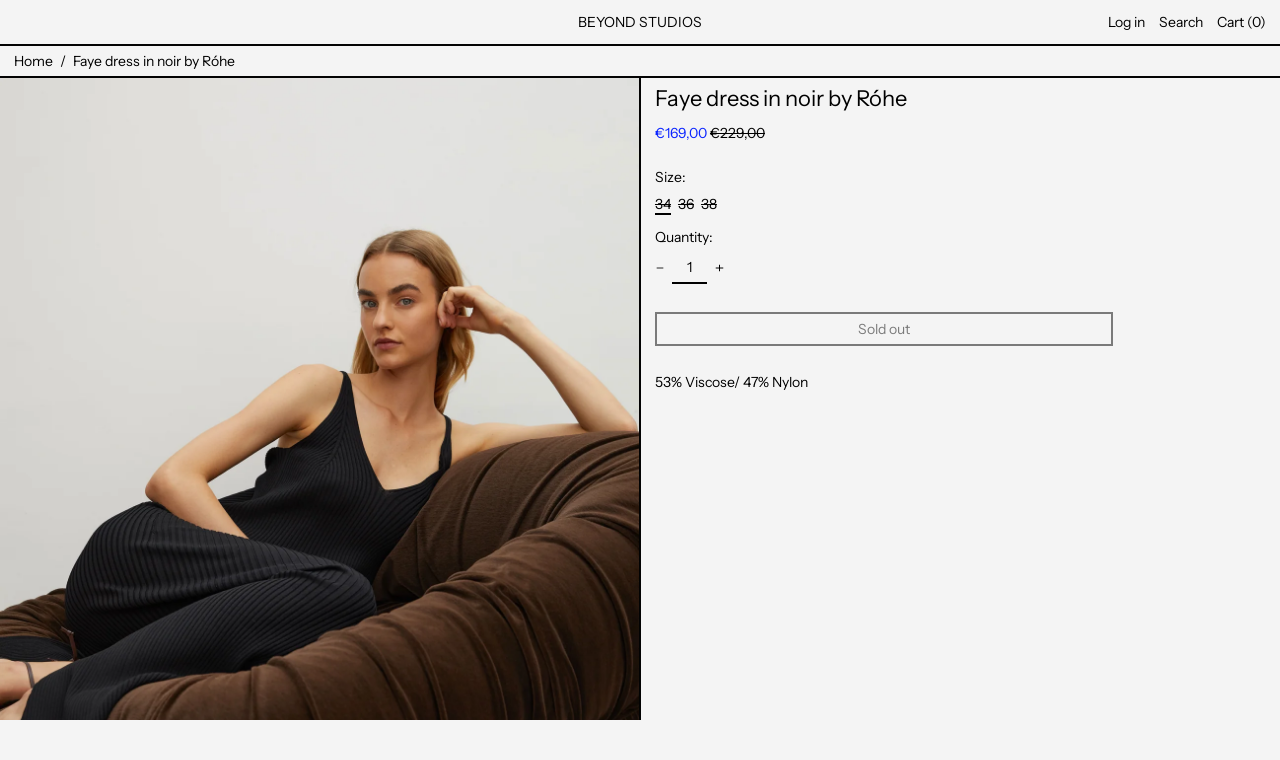

--- FILE ---
content_type: text/html; charset=utf-8
request_url: https://beyondstudios.shop/products/faye-dress-in-noir-by-rohe
body_size: 30859
content:
<!doctype html>
<html class="no-js supports-no-cookies" lang="en">
<head>
  <meta charset="utf-8">
  <meta http-equiv="X-UA-Compatible" content="IE=edge">
  <meta name="viewport" content="width=device-width,initial-scale=1">
  <meta name="theme-color" content="">
  <link rel="canonical" href="https://beyondstudios.shop/products/faye-dress-in-noir-by-rohe">
  <link rel="preconnect" href="https://fonts.shopifycdn.com" crossorigin>
  <link rel="preconnect" href="https://cdn.shopify.com" crossorigin>
  <link rel="preconnect" href="https://fonts.shopify.com" crossorigin>
  <link rel="preconnect" href="https://monorail-edge.shopifysvc.com">
  
  
<title>Faye dress in noir by Róhe
&ndash; BEYOND STUDIOS</title><meta name="description" content="53% Viscose/ 47% Nylon"><script>
    document.documentElement.className = document.documentElement.className.replace('no-js', 'js');
  </script>

  <!-- Start IE11 compatibility -->
  <script>
    if (!!window.MSInputMethodContext && !!document.documentMode) {
      // CSSVar Polyfill
      document.write('<script src="https://cdn.jsdelivr.net/gh/nuxodin/ie11CustomProperties@4.1.0/ie11CustomProperties.min.js"><\x2fscript>');

      document.documentElement.className = document.documentElement.className.replace('js', 'no-js');

      document.addEventListener('DOMContentLoaded', function () {
        var elsToLazyload = document.querySelectorAll('.lazyload');
        for (var i = 0; i < elsToLazyload.length; i++) {
          var elToLazyLoad = elsToLazyload[i];
          elToLazyLoad.removeAttribute('src');
          var src = elToLazyLoad.getAttribute('data-src').replace('_{width}x.', '_600x.');
          elToLazyLoad.setAttribute('src', src);
          elToLazyLoad.classList.remove('lazyload');
          elToLazyLoad.classList.add('lazyloaded');
        }
      });
    }
  </script>
  <!-- End IE11 compatibility -->
  <style>:root {
    --base-font-size: 87.5%;
    --base-line-height: 1.2;

    --heading-font-stack: "Instrument Sans", sans-serif;
    --heading-font-weight: 400;
    --heading-font-style: normal;
    --heading-line-height: 1;


    --body-font-stack: "Instrument Sans", sans-serif;
    --body-font-weight: 400;
    --body-font-bold: FontDrop;
    --body-font-bold-italic: FontDrop;

    /*
    Primary color scheme
    */
    --color-primary-accent: rgb(10, 36, 255);
    --color-primary-text: rgb(0, 0, 0);
    --color-primary-text-rgb: 0, 0, 0;
    --color-primary-background: rgb(244, 244, 244);
    --color-primary-background-hex: #f4f4f4;
    --color-primary-meta: rgb(0, 0, 0);
    --color-primary-text--overlay: rgb(244, 244, 244);
    --color-primary-accent--overlay: rgb(244, 244, 244);
    --color-primary-text-placeholder: rgba(0, 0, 0, 0.1);
    --color-primary-background-0: rgba(244, 244, 244, 0);


    /*
    Secondary color scheme
    */
    --color-secondary-accent: rgb(255, 255, 255);
    --color-secondary-text: rgb(0, 0, 0);
    --color-secondary-background: rgb(10, 36, 255);
    --color-secondary-background-hex: #0a24ff;
    --color-secondary-meta: rgb(0, 0, 0);
    --color-secondary-text--overlay: rgb(255, 255, 255);
    --color-secondary-accent--overlay: rgb(10, 36, 255);
    --color-secondary-text-placeholder: rgba(0, 0, 0, 0.1);
    --color-secondary-background-0: rgba(10, 36, 255, 0);

    /*
    Tertiary color scheme
    */
    --color-tertiary-accent: rgb(10, 36, 255);
    --color-tertiary-text: rgb(252, 252, 252);
    --color-tertiary-background: rgb(0, 0, 0);
    --color-tertiary-background-hex: #000000;
    --color-tertiary-meta: rgb(252, 252, 252);
    --color-tertiary-text--overlay: rgb(0, 0, 0);
    --color-tertiary-accent--overlay: rgb(255, 255, 255);
    --color-tertiary-text-placeholder: rgba(252, 252, 252, 0.1);
    --color-tertiary-background-0: rgba(0, 0, 0, 0);

    --white-text--overlay: rgb(0, 0, 0);
    --black-text--overlay: rgb(244, 244, 244);

    --color-border: rgb(3, 3, 3);
    --border-width: 2px;


    --text-width: 2px;
    --checkbox-width: 1px;


    --font-heading: "Instrument Sans", sans-serif;
    --font-body: "Instrument Sans", sans-serif;
    --font-body-weight: 400;
    --font-body-style: normal;
    --font-body-bold-weight: bold;

    --heading-letterspacing: 0.0;
    --heading-capitalize: none;
    --heading-decoration: none;

    --bopy-copy-transform: none;

    --wrapperWidth: 100vw;
    --gutter: 2px;
    --rowHeight: calc((var(--wrapperWidth) - (11 * var(--gutter))) / 12);

    --ratioA: 1;
    --ratioB: 1;

    --header-height: 66px;
    --add-to-cart-height: 44px;

    --spacing: 0.5rem;
    --spacing-double: 1rem;
    --spacing-half: 0.25rem;

    /*
    Buttons 
    */
    --button-text-transform: none;
    --button-border-radius: 0;
    --button-border-color: var(--color-primary-text);
    --button-background-color: transparent;
    --button-text-color: var(--color-primary-text);
    --button-border-color-hover: var(--color-primary-accent);
    --button-background-color-hover: transparent;
    --button-text-color-hover: var(--color-primary-accent);


    /*
    SVG ico select
    */
    --icon-svg-select: url(//beyondstudios.shop/cdn/shop/t/30/assets/ico-select.svg?v=128124354853601741871645611936);
    --icon-svg-select-primary: url(//beyondstudios.shop/cdn/shop/t/30/assets/ico-select__primary.svg?v=138688341099480697841654163482);
    --icon-svg-select-secondary: url(//beyondstudios.shop/cdn/shop/t/30/assets/ico-select__secondary.svg?v=184099902076870163431654163482);
    --icon-svg-select-tertiary: url(//beyondstudios.shop/cdn/shop/t/30/assets/ico-select__tertiary.svg?v=60323769429798221531654163482);

  }
</style>

  <style>
    @keyframes marquee {
      0% {
        transform: translateX(0);
        -webkit-transform: translateX(0);
      }
      100% {
        transform: translateX(-100%);
        -webkit-transform: translateX(-100%);
      }
    }
  </style>
  <style>#MainContent{opacity:0;visibility:hidden}[x-cloak]{display:none!important}.marquee-container{visibility:hidden}:root{-moz-tab-size:4;-o-tab-size:4;tab-size:4}html{line-height:1.15;-webkit-text-size-adjust:100%}body{font-family:system-ui,-apple-system,Segoe UI,Roboto,Helvetica,Arial,sans-serif,Apple Color Emoji,Segoe UI Emoji;margin:0}hr{color:inherit;height:0}abbr[title]{-webkit-text-decoration:underline dotted;text-decoration:underline dotted}b,strong{font-weight:bolder}code,kbd,pre,samp{font-family:ui-monospace,SFMono-Regular,Consolas,Liberation Mono,Menlo,monospace;font-size:1em}small{font-size:80%}sub,sup{font-size:75%;line-height:0;position:relative;vertical-align:baseline}sub{bottom:-.25em}sup{top:-.5em}table{border-color:inherit;text-indent:0}button,input,optgroup,select,textarea{font-family:inherit;font-size:100%;line-height:1.15;margin:0}button,select{text-transform:none}[type=button],[type=reset],[type=submit],button{-webkit-appearance:button}::-moz-focus-inner{border-style:none;padding:0}:-moz-focusring{outline:1px dotted ButtonText}:-moz-ui-invalid{box-shadow:none}legend{padding:0}progress{vertical-align:baseline}::-webkit-inner-spin-button,::-webkit-outer-spin-button{height:auto}[type=search]{-webkit-appearance:textfield;outline-offset:-2px}::-webkit-search-decoration{-webkit-appearance:none}::-webkit-file-upload-button{-webkit-appearance:button;font:inherit}summary{display:list-item}blockquote,dd,dl,figure,h1,h2,h3,h4,h5,h6,hr,p,pre{margin:0}button{background-color:transparent;background-image:none}button:focus{outline:1px dotted;outline:5px auto -webkit-focus-ring-color}fieldset,ol,ul{margin:0;padding:0}ol,ul{list-style:none}html{font-family:ui-sans-serif,system-ui,-apple-system,BlinkMacSystemFont,Segoe UI,Roboto,Helvetica Neue,Arial,Noto Sans,sans-serif,Apple Color Emoji,Segoe UI Emoji,Segoe UI Symbol,Noto Color Emoji;line-height:1.5}body{font-family:inherit;line-height:inherit}*,:after,:before{border:0 solid #e5e7eb;box-sizing:border-box}hr{border-top-width:1px}img{border-style:solid}textarea{resize:vertical}input::-moz-placeholder,textarea::-moz-placeholder{color:#9ca3af;opacity:1}input:-ms-input-placeholder,textarea:-ms-input-placeholder{color:#9ca3af;opacity:1}input::placeholder,textarea::placeholder{color:#9ca3af;opacity:1}[role=button],button{cursor:pointer}table{border-collapse:collapse}h1,h2,h3,h4,h5,h6{font-size:inherit;font-weight:inherit}a{color:inherit;text-decoration:inherit}button,input,optgroup,select,textarea{color:inherit;line-height:inherit;padding:0}code,kbd,pre,samp{font-family:ui-monospace,SFMono-Regular,Menlo,Monaco,Consolas,Liberation Mono,Courier New,monospace}audio,canvas,embed,iframe,img,object,svg,video{display:block;vertical-align:middle}img,video{height:auto;max-width:100%}.container{width:100%}@media (min-width:640px){.container{max-width:640px}}@media (min-width:768px){.container{max-width:768px}}@media (min-width:1024px){.container{max-width:1024px}}@media (min-width:1280px){.container{max-width:1280px}}@media (min-width:1536px){.container{max-width:1536px}}.bg-transparent{background-color:transparent}.bg-primary-background{background-color:var(--color-primary-background)}.bg-primary-accent{background-color:var(--color-primary-accent)}.bg-secondary-background{background-color:var(--color-secondary-background)}.bg-secondary-accent{background-color:var(--color-secondary-accent)}.bg-tertiary-background{background-color:var(--color-tertiary-background)}.bg-tertiary-accent{background-color:var(--color-tertiary-accent)}.bg-header-background{background-color:var(--color-header-background)}.bg-header-accent{background-color:var(--color-header-accent)}.bg-footer-background{background-color:var(--color-footer-background)}.bg-footer-accent{background-color:var(--color-footer-accent)}.bg-border{background-color:var(--color-border)}.bg-gradient-to-r{background-image:linear-gradient(to right,var(--tw-gradient-stops))}.from-primary-background-0{--tw-gradient-from:var(--color-primary-background-0);--tw-gradient-stops:var(--tw-gradient-from),var(--tw-gradient-to,hsla(0,0%,100%,0))}.from-secondary-background-0{--tw-gradient-from:var(--color-secondary-background-0);--tw-gradient-stops:var(--tw-gradient-from),var(--tw-gradient-to,hsla(0,0%,100%,0))}.from-tertiary-background-0{--tw-gradient-from:var(--color-tertiary-background-0);--tw-gradient-stops:var(--tw-gradient-from),var(--tw-gradient-to,hsla(0,0%,100%,0))}.from-header-background-0{--tw-gradient-from:var(--color-header-background-0);--tw-gradient-stops:var(--tw-gradient-from),var(--tw-gradient-to,hsla(0,0%,100%,0))}.via-primary-background{--tw-gradient-stops:var(--tw-gradient-from),var(--color-primary-background),var(--tw-gradient-to,hsla(0,0%,100%,0))}.via-secondary-background{--tw-gradient-stops:var(--tw-gradient-from),var(--color-secondary-background),var(--tw-gradient-to,hsla(0,0%,100%,0))}.via-tertiary-background{--tw-gradient-stops:var(--tw-gradient-from),var(--color-tertiary-background),var(--tw-gradient-to,hsla(0,0%,100%,0))}.via-header-background{--tw-gradient-stops:var(--tw-gradient-from),var(--color-header-background),var(--tw-gradient-to,hsla(0,0%,100%,0))}.via-footer-background{--tw-gradient-stops:var(--tw-gradient-from),var(--color-footer-background),var(--tw-gradient-to,hsla(0,0%,100%,0))}.to-primary-background{--tw-gradient-to:var(--color-primary-background)}.to-secondary-background{--tw-gradient-to:var(--color-secondary-background)}.to-tertiary-background{--tw-gradient-to:var(--color-tertiary-background)}.to-header-background{--tw-gradient-to:var(--color-header-background)}.to-footer-background{--tw-gradient-to:var(--color-footer-background)}.border-primary-text{border-color:var(--color-primary-text)}.border-secondary-text{border-color:var(--color-secondary-text)}.border-tertiary-text{border-color:var(--color-tertiary-text)}.border-header-text{border-color:var(--color-header-text)}.border-footer-text{border-color:var(--color-footer-text)}.border-white-text{--tw-border-opacity:1;border-color:rgba(255,255,255,var(--tw-border-opacity))}.border-black-text{--tw-border-opacity:1;border-color:rgba(0,0,0,var(--tw-border-opacity))}.border-grid-color,.border-theme-color{border-color:var(--color-border)}.hover\:border-primary-accent:hover{border-color:var(--color-primary-accent)}.hover\:border-secondary-accent:hover{border-color:var(--color-secondary-accent)}.hover\:border-tertiary-accent:hover{border-color:var(--color-tertiary-accent)}.hover\:border-header-accent:hover{border-color:var(--color-header-accent)}.hover\:border-footer-accent:hover{border-color:var(--color-footer-accent)}.rounded-full{border-radius:9999px}.border-t-grid{border-top-width:var(--border-width)}.border-b-grid{border-bottom-width:var(--border-width)}.border-b-text{border-bottom-width:var(--text-width)}.block{display:block}.inline-block{display:inline-block}.flex{display:flex}.inline-flex{display:inline-flex}.hidden{display:none}.flex-col{flex-direction:column}.flex-wrap{flex-wrap:wrap}.items-center{align-items:center}.items-stretch{align-items:stretch}.self-stretch{align-self:stretch}.justify-start{justify-content:flex-start}.justify-end{justify-content:flex-end}.justify-center{justify-content:center}.justify-between{justify-content:space-between}.flex-grow{flex-grow:1}.h-2{height:.5rem}.h-5{height:1.25rem}.h-full{height:100%}.text-sm{font-size:.8rem}.text-base,.text-sm{line-height:var(--base-line-height)}.text-base{font-size:1rem}.text-lg{font-size:1.25rem}.text-lg,.text-xl{line-height:var(--base-line-height)}.text-xl{font-size:1.563rem}.m-auto{margin:auto}.mx-2{margin-left:.5rem;margin-right:.5rem}.my-auto{margin-bottom:auto;margin-top:auto}.mr-1{margin-right:.25rem}.mt-2{margin-top:.5rem}.mb-2{margin-bottom:.5rem}.ml-2{margin-left:.5rem}.mt-4{margin-top:1rem}.mr-4{margin-right:1rem}.ml-4{margin-left:1rem}.mr-6{margin-right:1.5rem}.ml-16{margin-left:4rem}.ml-auto{margin-left:auto}.-ml-4{margin-left:-1rem}.-ml-16{margin-left:-4rem}.opacity-0{opacity:0}.opacity-100{opacity:1}.overflow-x-auto{overflow-x:auto}.p-1{padding:.25rem}.py-1{padding-bottom:.25rem;padding-top:.25rem}.py-2{padding-bottom:.5rem;padding-top:.5rem}.py-4{padding-bottom:1rem;padding-top:1rem}.px-8{padding-left:2rem;padding-right:2rem}.py-theme{padding-bottom:var(--spacing);padding-top:var(--spacing)}.py-theme-half{padding-bottom:var(--spacing-half);padding-top:var(--spacing-half)}.pr-1{padding-right:.25rem}.pb-1{padding-bottom:.25rem}.pt-8{padding-top:2rem}.placeholder-current::-moz-placeholder{color:currentColor}.placeholder-current:-ms-input-placeholder{color:currentColor}.placeholder-current::placeholder{color:currentColor}.pointer-events-none{pointer-events:none}.static{position:static}.fixed{position:fixed}.absolute{position:absolute}.relative{position:relative}.top-0{top:0}.right-0{right:0}.bottom-0{bottom:0}.left-0{left:0}.top-1{top:.25rem}.top-2{top:.5rem}.right-2{right:.5rem}.-bottom-2{bottom:-.5rem}.left-1\/2{left:50%}*{--tw-shadow:0 0 transparent;--tw-ring-inset:var(--tw-empty,/*!*/ /*!*/);--tw-ring-offset-width:0px;--tw-ring-offset-color:#fff;--tw-ring-color:rgba(59,130,246,0.5);--tw-ring-offset-shadow:0 0 transparent;--tw-ring-shadow:0 0 transparent}.fill-current{fill:currentColor}.text-left{text-align:left}.text-center{text-align:center}.text-right{text-align:right}.text-primary-text{color:var(--color-primary-text)}.text-primary-accent{color:var(--color-primary-accent)}.text-secondary-text{color:var(--color-secondary-text)}.text-secondary-accent{color:var(--color-secondary-accent)}.text-tertiary-text{color:var(--color-tertiary-text)}.text-tertiary-accent{color:var(--color-tertiary-accent)}.text-header-text{color:var(--color-header-text)}.text-header-accent{color:var(--color-header-accent)}.text-footer-text{color:var(--color-footer-text)}.text-footer-accent{color:var(--color-footer-accent)}.text-white-text{--tw-text-opacity:1;color:rgba(255,255,255,var(--tw-text-opacity))}.text-black-text{--tw-text-opacity:1;color:rgba(0,0,0,var(--tw-text-opacity))}.hover\:text-primary-accent:hover{color:var(--color-primary-accent)}.hover\:text-secondary-accent:hover{color:var(--color-secondary-accent)}.hover\:text-tertiary-accent:hover{color:var(--color-tertiary-accent)}.hover\:text-header-accent:hover{color:var(--color-header-accent)}.hover\:text-footer-accent:hover{color:var(--color-footer-accent)}.italic{font-style:italic}.uppercase{text-transform:uppercase}.oldstyle-nums{--tw-ordinal:var(--tw-empty,/*!*/ /*!*/);--tw-slashed-zero:var(--tw-empty,/*!*/ /*!*/);--tw-numeric-figure:var(--tw-empty,/*!*/ /*!*/);--tw-numeric-spacing:var(--tw-empty,/*!*/ /*!*/);--tw-numeric-fraction:var(--tw-empty,/*!*/ /*!*/);--tw-numeric-figure:oldstyle-nums;font-variant-numeric:var(--tw-ordinal) var(--tw-slashed-zero) var(--tw-numeric-figure) var(--tw-numeric-spacing) var(--tw-numeric-fraction)}.align-top{vertical-align:top}.align-middle{vertical-align:middle}.whitespace-nowrap{white-space:nowrap}.break-all{word-break:break-all}.w-2{width:.5rem}.w-5{width:1.25rem}.w-8{width:2rem}.w-theme-width{width:var(--border-width)}.w-1\/3{width:33.333333%}.w-full{width:100%}.z-10{z-index:10}.z-20{z-index:20}.z-50{z-index:50}.z-60{z-index:60}.z-70{z-index:70}.transform{--tw-translate-x:0;--tw-translate-y:0;--tw-rotate:0;--tw-skew-x:0;--tw-skew-y:0;--tw-scale-x:1;--tw-scale-y:1;transform:translateX(var(--tw-translate-x)) translateY(var(--tw-translate-y)) rotate(var(--tw-rotate)) skewX(var(--tw-skew-x)) skewY(var(--tw-skew-y)) scaleX(var(--tw-scale-x)) scaleY(var(--tw-scale-y))}.origin-center{transform-origin:center}.rotate-180{--tw-rotate:180deg}.-translate-x-1\/2{--tw-translate-x:-50%}.translate-y-1{--tw-translate-y:0.25rem}.translate-y-full{--tw-translate-y:100%}.translate-y-0-important{--tw-translate-y:0px!important}.transition{transition-duration:.15s;transition-property:background-color,border-color,color,fill,stroke,opacity,box-shadow,transform;transition-timing-function:cubic-bezier(.4,0,.2,1)}.transition-transform{transition-duration:.15s;transition-property:transform;transition-timing-function:cubic-bezier(.4,0,.2,1)}.duration-200{transition-duration:.2s}.duration-300{transition-duration:.3s}html{background-color:var(--color-primary-background);color:var(--color-primary-text)}html.rte a:hover,html .rte a:hover{color:var(--color-primary-accent);-webkit-text-decoration-color:var(--color-primary-accent);text-decoration-color:var(--color-primary-accent)}html :focus{outline-color:var(--color-primary-accent);outline-offset:.25rem;outline-style:solid;outline-width:var(--text-width)}html{font-size:var(--base-font-size);line-height:var(--base-line-height)}body{-webkit-font-smoothing:antialiased;-moz-osx-font-smoothing:grayscale;font-family:var(--body-font-stack);font-style:var(--body-font-style);font-weight:var(--body-font-weight);-webkit-text-size-adjust:100%;text-transform:var(--bopy-copy-transform)}.font-heading{font-family:var(--heading-font-stack);font-style:var(--heading-font-style);font-weight:var(--heading-font-weight);letter-spacing:var(--heading-letterspacing);-webkit-text-decoration:var(--heading-decoration);text-decoration:var(--heading-decoration);text-transform:var(--heading-capitalize)}.font-body{font-family:var(--body-font-stack);font-style:var(--body-font-style);font-weight:var(--body-font-weight);letter-spacing:0;text-decoration:none;text-transform:var(--body-font-style);text-transform:var(--bopy-copy-transform)}.responsive-image-wrapper:before{content:"";display:block}.responsive-image{opacity:0}.responsive-image.lazyloaded{opacity:1}.responsive-image-placeholder{opacity:.05}.responsive-image.lazyloaded+.responsive-image-placeholder{opacity:0}.text-primary-text .responsive-image-placeholder{background-color:var(--color-primary-text)}.text-secondary-text .responsive-image-placeholder{background-color:var(--color-secondary-text)}.text-tertiary-text .responsive-image-placeholder{background-color:var(--color-tertiary-text)}.no-js .responsive-image-placeholder{display:none}.visually-hidden{clip:rect(0 0 0 0);border:0;height:1px;margin:-1px;overflow:hidden;padding:0;position:absolute!important;width:1px}svg{height:100%;width:100%}.skip-link{background-color:var(--color-primary-background);color:var(--color-primary-text);left:0;opacity:0;padding:1rem;pointer-events:none;position:absolute;top:0;z-index:50}select.skip-link{background-image:var(--icon-svg-select-primary)}.skip-link.rte a:hover,.skip-link .rte a:hover,.text-primary-text.rte a:hover,.text-primary-text .rte a:hover{color:var(--color-primary-accent);-webkit-text-decoration-color:var(--color-primary-accent);text-decoration-color:var(--color-primary-accent)}.skip-link :focus{outline-color:var(--color-primary-accent);outline-offset:.25rem;outline-style:solid;outline-width:var(--text-width)}.skip-link:focus{opacity:1;pointer-events:auto}#sticky-positioner{height:1px;left:0;position:absolute;top:var(--border-width);width:1px}.no-js:not(html){display:none}.no-js .no-js:not(html){display:block}.supports-no-cookies:not(html),[hidden],[x-cloak],html.no-js .js-enabled{display:none}.supports-no-cookies .supports-no-cookies:not(html){display:block}.section-x-padding{padding-left:.5rem;padding-right:.5rem}@media (min-width:1024px){.section-x-padding{padding-left:1rem;padding-right:1rem}}#MainContent .shopify-section:first-of-type section{margin-top:calc(var(--border-width)*-1)}#MainContent .shopify-section.has-full-screen-setting:first-of-type section .h-screen-header{height:calc(100vh - var(--header-height, 0px))}@media (max-width:1023px){#MainContent .shopify-section.has-full-screen-setting:first-of-type section .background-video-wrapper--full-screen{padding-bottom:calc(100vh - var(--header-height, 0px))}}@media (min-width:1024px){#MainContent .shopify-section.has-full-screen-setting:first-of-type section .lg\:background-video-wrapper--full-screen{padding-bottom:calc(100vh - var(--header-height, 0px))}}select{background-image:var(--icon-svg-select);background-position:100%;background-repeat:no-repeat;background-size:1em 1em}input[type=email],input[type=password],input[type=text]{-webkit-appearance:none;border-radius:0}select.text-primary-text{background-image:var(--icon-svg-select-primary)}select.text-secondary-text{background-image:var(--icon-svg-select-secondary)}select.text-tertiary-text{background-image:var(--icon-svg-select-tertiary)}button{border-radius:0}.button{background-color:var(--button-background-color);border-color:var(--button-border-color);border-radius:var(--button-border-radius);border-width:var(--text-width);color:var(--button-text-color);cursor:pointer;padding:.5rem 2rem;text-transform:var(--button-text-transform)}.button:hover{background-color:var(--button-background-color-hover);border-color:var(--button-border-color-hover);color:var(--button-text-color-hover)}.show-button-arrows .button:after{content:"\00a0\00a0\2192"}.button span,.button svg,button span,button svg{pointer-events:none}@media (prefers-reduced-motion:reduce){.marquee-container{display:block;padding-left:.5rem;padding-right:.5rem;text-align:center;white-space:normal}@media (min-width:1024px){.marquee-container{padding-left:1rem;padding-right:1rem}}.marquee span{display:none}.marquee span:first-child{display:inline}}.marquee-container{visibility:visible}.rte>:not([hidden])~:not([hidden]){--tw-space-y-reverse:0;margin-bottom:calc(1rem*var(--tw-space-y-reverse));margin-top:calc(1rem*(1 - var(--tw-space-y-reverse)))}.rte{line-height:var(--base-line-height)}.rte img{height:auto;max-width:100%;width:100%}.rte ol,.rte ul{margin-left:var(--spacing)}.rte ol>:not([hidden])~:not([hidden]),.rte ul>:not([hidden])~:not([hidden]){--tw-space-y-reverse:0;margin-bottom:calc(.5rem*var(--tw-space-y-reverse));margin-top:calc(.5rem*(1 - var(--tw-space-y-reverse)))}.rte ul{list-style-type:disc}.rte ol{list-style:decimal}.rte h1{font-size:1.953rem;line-height:var(--base-line-height)}@media (min-width:1024px){.rte h1{font-size:3.815rem;line-height:1}}.rte h2{font-size:1.953rem;line-height:var(--base-line-height)}@media (min-width:1024px){.rte h2{font-size:2.441rem;line-height:calc(var(--base-line-height)*.9)}}.rte h1,.rte h2{font-family:var(--heading-font-stack);font-style:var(--heading-font-style);font-weight:var(--heading-font-weight);letter-spacing:var(--heading-letterspacing);-webkit-text-decoration:var(--heading-decoration);text-decoration:var(--heading-decoration);text-transform:var(--heading-capitalize)}.rte a{text-decoration:underline}.text-primary-text.rte a:hover,.text-primary-text .rte a:hover{color:var(--color-primary-accent);-webkit-text-decoration-color:var(--color-primary-accent);text-decoration-color:var(--color-primary-accent)}.text-secondary-text.rte a:hover,.text-secondary-text .rte a:hover{color:var(--color-secondary-accent);-webkit-text-decoration-color:var(--color-secondary-accent);text-decoration-color:var(--color-secondary-accent)}.text-tertiary-text.rte a:hover,.text-tertiary-text .rte a:hover{color:var(--color-tertiary-accent);-webkit-text-decoration-color:var(--color-tertiary-accent);text-decoration-color:var(--color-tertiary-accent)}.svg-scale svg{height:1em;width:1em}.svg-scale-height svg{height:.8em;width:auto}.bg-primary-background :focus{outline-color:var(--color-primary-accent)}.bg-primary-background :focus,.bg-secondary-background :focus{outline-offset:.25rem;outline-style:solid;outline-width:var(--text-width)}.bg-secondary-background :focus{outline-color:var(--color-secondary-accent)}.bg-tertiary-background :focus{outline-color:var(--color-tertiary-accent);outline-offset:.25rem;outline-style:solid;outline-width:var(--text-width)}@media (min-width:640px){.sm\:oldstyle-nums{--tw-ordinal:var(--tw-empty,/*!*/ /*!*/);--tw-slashed-zero:var(--tw-empty,/*!*/ /*!*/);--tw-numeric-figure:var(--tw-empty,/*!*/ /*!*/);--tw-numeric-spacing:var(--tw-empty,/*!*/ /*!*/);--tw-numeric-fraction:var(--tw-empty,/*!*/ /*!*/);--tw-numeric-figure:oldstyle-nums;font-variant-numeric:var(--tw-ordinal) var(--tw-slashed-zero) var(--tw-numeric-figure) var(--tw-numeric-spacing) var(--tw-numeric-fraction)}}@media (min-width:768px){.md\:oldstyle-nums{--tw-ordinal:var(--tw-empty,/*!*/ /*!*/);--tw-slashed-zero:var(--tw-empty,/*!*/ /*!*/);--tw-numeric-figure:var(--tw-empty,/*!*/ /*!*/);--tw-numeric-spacing:var(--tw-empty,/*!*/ /*!*/);--tw-numeric-fraction:var(--tw-empty,/*!*/ /*!*/);--tw-numeric-figure:oldstyle-nums;font-variant-numeric:var(--tw-ordinal) var(--tw-slashed-zero) var(--tw-numeric-figure) var(--tw-numeric-spacing) var(--tw-numeric-fraction)}}@media (min-width:1024px){.lg\:block{display:block}.lg\:flex{display:flex}.lg\:hidden{display:none}.lg\:flex-wrap{flex-wrap:wrap}.lg\:mt-0{margin-top:0}.lg\:ml-2{margin-left:.5rem}.lg\:ml-4{margin-left:1rem}.lg\:pt-0{padding-top:0}.lg\:relative{position:relative}.lg\:text-left{text-align:left}.lg\:text-center{text-align:center}.lg\:text-right{text-align:right}.lg\:oldstyle-nums{--tw-ordinal:var(--tw-empty,/*!*/ /*!*/);--tw-slashed-zero:var(--tw-empty,/*!*/ /*!*/);--tw-numeric-figure:var(--tw-empty,/*!*/ /*!*/);--tw-numeric-spacing:var(--tw-empty,/*!*/ /*!*/);--tw-numeric-fraction:var(--tw-empty,/*!*/ /*!*/);--tw-numeric-figure:oldstyle-nums;font-variant-numeric:var(--tw-ordinal) var(--tw-slashed-zero) var(--tw-numeric-figure) var(--tw-numeric-spacing) var(--tw-numeric-fraction)}.lg\:w-1\/3{width:33.333333%}.lg\:w-2\/3{width:66.666667%}.lg\:w-3\/4{width:75%}}@media (min-width:1280px){.xl\:oldstyle-nums{--tw-ordinal:var(--tw-empty,/*!*/ /*!*/);--tw-slashed-zero:var(--tw-empty,/*!*/ /*!*/);--tw-numeric-figure:var(--tw-empty,/*!*/ /*!*/);--tw-numeric-spacing:var(--tw-empty,/*!*/ /*!*/);--tw-numeric-fraction:var(--tw-empty,/*!*/ /*!*/);--tw-numeric-figure:oldstyle-nums;font-variant-numeric:var(--tw-ordinal) var(--tw-slashed-zero) var(--tw-numeric-figure) var(--tw-numeric-spacing) var(--tw-numeric-fraction)}}@media (min-width:1536px){.\32xl\:oldstyle-nums{--tw-ordinal:var(--tw-empty,/*!*/ /*!*/);--tw-slashed-zero:var(--tw-empty,/*!*/ /*!*/);--tw-numeric-figure:var(--tw-empty,/*!*/ /*!*/);--tw-numeric-spacing:var(--tw-empty,/*!*/ /*!*/);--tw-numeric-fraction:var(--tw-empty,/*!*/ /*!*/);--tw-numeric-figure:oldstyle-nums;font-variant-numeric:var(--tw-ordinal) var(--tw-slashed-zero) var(--tw-numeric-figure) var(--tw-numeric-spacing) var(--tw-numeric-fraction)}}
</style>
  


<meta property="og:site_name" content="BEYOND STUDIOS">
<meta property="og:url" content="https://beyondstudios.shop/products/faye-dress-in-noir-by-rohe">
<meta property="og:title" content="Faye dress in noir by Róhe">
<meta property="og:type" content="product">
<meta property="og:description" content="53% Viscose/ 47% Nylon"><meta property="og:image" content="http://beyondstudios.shop/cdn/shop/products/SS22_FAYE8.jpg?v=1644311935">
  <meta property="og:image:secure_url" content="https://beyondstudios.shop/cdn/shop/products/SS22_FAYE8.jpg?v=1644311935">
  <meta property="og:image:width" content="1750">
  <meta property="og:image:height" content="2168">
  <meta property="og:price:amount" content="169,00">
  <meta property="og:price:currency" content="EUR">



<meta name="twitter:card" content="summary_large_image">
<meta name="twitter:title" content="Faye dress in noir by Róhe">
<meta name="twitter:description" content="53% Viscose/ 47% Nylon">

  

<script>
function onLoadStylesheet() {
          var url = "//beyondstudios.shop/cdn/shop/t/30/assets/theme.min.css?v=160486001091746809451645611928";
          var link = document.querySelector('link[href="' + url + '"]');
          link.loaded = true;
          link.dispatchEvent(new CustomEvent('stylesLoaded'));
        }
        window.theme_stylesheet = '//beyondstudios.shop/cdn/shop/t/30/assets/theme.min.css?v=160486001091746809451645611928';
</script>
<link rel="stylesheet" href="//beyondstudios.shop/cdn/shop/t/30/assets/theme.min.css?v=160486001091746809451645611928" media="print" onload="this.media='all';onLoadStylesheet();">
<noscript><link rel="stylesheet" href="//beyondstudios.shop/cdn/shop/t/30/assets/theme.min.css?v=160486001091746809451645611928"></noscript>


  

  <style>
    @font-face {
  font-family: "Instrument Sans";
  font-weight: 400;
  font-style: normal;
  font-display: swap;
  src: url("//beyondstudios.shop/cdn/fonts/instrument_sans/instrumentsans_n4.db86542ae5e1596dbdb28c279ae6c2086c4c5bfa.woff2") format("woff2"),
       url("//beyondstudios.shop/cdn/fonts/instrument_sans/instrumentsans_n4.510f1b081e58d08c30978f465518799851ef6d8b.woff") format("woff");
}

    @font-face {
  font-family: "Instrument Sans";
  font-weight: 400;
  font-style: normal;
  font-display: swap;
  src: url("//beyondstudios.shop/cdn/fonts/instrument_sans/instrumentsans_n4.db86542ae5e1596dbdb28c279ae6c2086c4c5bfa.woff2") format("woff2"),
       url("//beyondstudios.shop/cdn/fonts/instrument_sans/instrumentsans_n4.510f1b081e58d08c30978f465518799851ef6d8b.woff") format("woff");
}

    @font-face {
  font-family: "Instrument Sans";
  font-weight: 700;
  font-style: normal;
  font-display: swap;
  src: url("//beyondstudios.shop/cdn/fonts/instrument_sans/instrumentsans_n7.e4ad9032e203f9a0977786c356573ced65a7419a.woff2") format("woff2"),
       url("//beyondstudios.shop/cdn/fonts/instrument_sans/instrumentsans_n7.b9e40f166fb7639074ba34738101a9d2990bb41a.woff") format("woff");
}

    @font-face {
  font-family: "Instrument Sans";
  font-weight: 700;
  font-style: normal;
  font-display: swap;
  src: url("//beyondstudios.shop/cdn/fonts/instrument_sans/instrumentsans_n7.e4ad9032e203f9a0977786c356573ced65a7419a.woff2") format("woff2"),
       url("//beyondstudios.shop/cdn/fonts/instrument_sans/instrumentsans_n7.b9e40f166fb7639074ba34738101a9d2990bb41a.woff") format("woff");
}

    @font-face {
  font-family: "Instrument Sans";
  font-weight: 400;
  font-style: italic;
  font-display: swap;
  src: url("//beyondstudios.shop/cdn/fonts/instrument_sans/instrumentsans_i4.028d3c3cd8d085648c808ceb20cd2fd1eb3560e5.woff2") format("woff2"),
       url("//beyondstudios.shop/cdn/fonts/instrument_sans/instrumentsans_i4.7e90d82df8dee29a99237cd19cc529d2206706a2.woff") format("woff");
}

    @font-face {
  font-family: "Instrument Sans";
  font-weight: 700;
  font-style: italic;
  font-display: swap;
  src: url("//beyondstudios.shop/cdn/fonts/instrument_sans/instrumentsans_i7.d6063bb5d8f9cbf96eace9e8801697c54f363c6a.woff2") format("woff2"),
       url("//beyondstudios.shop/cdn/fonts/instrument_sans/instrumentsans_i7.ce33afe63f8198a3ac4261b826b560103542cd36.woff") format("woff");
}

  </style>

  
<script>
window.baseAssetsUrl = '//beyondstudios.shop/cdn/shop/t/30/';
</script>
<script type="module" src="//beyondstudios.shop/cdn/shop/t/30/assets/theme.min.js?v=35750455681939371071645611932" defer="defer"></script>

  <script>window.performance && window.performance.mark && window.performance.mark('shopify.content_for_header.start');</script><meta name="google-site-verification" content="lPQSRkfOFZrxPsNGHt0rN3mFmj-B3i6fM37OoYijVBM">
<meta name="google-site-verification" content="Fsqo8tZLeKuTRlxUqDeQf0O5DLn_ruVxIK8l1Bn_jQQ">
<meta name="facebook-domain-verification" content="3kdz343qsydibztls6ajtot9b7atc4">
<meta name="facebook-domain-verification" content="gk7c08qoyc4t89gc1h9snj0mn51okc">
<meta id="shopify-digital-wallet" name="shopify-digital-wallet" content="/35492986939/digital_wallets/dialog">
<meta name="shopify-checkout-api-token" content="ed001ff5f637187a6c0c930aebdd0b63">
<meta id="in-context-paypal-metadata" data-shop-id="35492986939" data-venmo-supported="false" data-environment="production" data-locale="en_US" data-paypal-v4="true" data-currency="EUR">
<link rel="alternate" type="application/json+oembed" href="https://beyondstudios.shop/products/faye-dress-in-noir-by-rohe.oembed">
<script async="async" src="/checkouts/internal/preloads.js?locale=en-DE"></script>
<link rel="preconnect" href="https://shop.app" crossorigin="anonymous">
<script async="async" src="https://shop.app/checkouts/internal/preloads.js?locale=en-DE&shop_id=35492986939" crossorigin="anonymous"></script>
<script id="apple-pay-shop-capabilities" type="application/json">{"shopId":35492986939,"countryCode":"DE","currencyCode":"EUR","merchantCapabilities":["supports3DS"],"merchantId":"gid:\/\/shopify\/Shop\/35492986939","merchantName":"BEYOND STUDIOS","requiredBillingContactFields":["postalAddress","email","phone"],"requiredShippingContactFields":["postalAddress","email","phone"],"shippingType":"shipping","supportedNetworks":["visa","maestro","masterCard","amex"],"total":{"type":"pending","label":"BEYOND STUDIOS","amount":"1.00"},"shopifyPaymentsEnabled":true,"supportsSubscriptions":true}</script>
<script id="shopify-features" type="application/json">{"accessToken":"ed001ff5f637187a6c0c930aebdd0b63","betas":["rich-media-storefront-analytics"],"domain":"beyondstudios.shop","predictiveSearch":true,"shopId":35492986939,"locale":"en"}</script>
<script>var Shopify = Shopify || {};
Shopify.shop = "beyond-kiosk.myshopify.com";
Shopify.locale = "en";
Shopify.currency = {"active":"EUR","rate":"1.0"};
Shopify.country = "DE";
Shopify.theme = {"name":"Baseline","id":131038249187,"schema_name":"Baseline","schema_version":"2.0.13","theme_store_id":910,"role":"main"};
Shopify.theme.handle = "null";
Shopify.theme.style = {"id":null,"handle":null};
Shopify.cdnHost = "beyondstudios.shop/cdn";
Shopify.routes = Shopify.routes || {};
Shopify.routes.root = "/";</script>
<script type="module">!function(o){(o.Shopify=o.Shopify||{}).modules=!0}(window);</script>
<script>!function(o){function n(){var o=[];function n(){o.push(Array.prototype.slice.apply(arguments))}return n.q=o,n}var t=o.Shopify=o.Shopify||{};t.loadFeatures=n(),t.autoloadFeatures=n()}(window);</script>
<script>
  window.ShopifyPay = window.ShopifyPay || {};
  window.ShopifyPay.apiHost = "shop.app\/pay";
  window.ShopifyPay.redirectState = null;
</script>
<script id="shop-js-analytics" type="application/json">{"pageType":"product"}</script>
<script defer="defer" async type="module" src="//beyondstudios.shop/cdn/shopifycloud/shop-js/modules/v2/client.init-shop-cart-sync_WVOgQShq.en.esm.js"></script>
<script defer="defer" async type="module" src="//beyondstudios.shop/cdn/shopifycloud/shop-js/modules/v2/chunk.common_C_13GLB1.esm.js"></script>
<script defer="defer" async type="module" src="//beyondstudios.shop/cdn/shopifycloud/shop-js/modules/v2/chunk.modal_CLfMGd0m.esm.js"></script>
<script type="module">
  await import("//beyondstudios.shop/cdn/shopifycloud/shop-js/modules/v2/client.init-shop-cart-sync_WVOgQShq.en.esm.js");
await import("//beyondstudios.shop/cdn/shopifycloud/shop-js/modules/v2/chunk.common_C_13GLB1.esm.js");
await import("//beyondstudios.shop/cdn/shopifycloud/shop-js/modules/v2/chunk.modal_CLfMGd0m.esm.js");

  window.Shopify.SignInWithShop?.initShopCartSync?.({"fedCMEnabled":true,"windoidEnabled":true});

</script>
<script>
  window.Shopify = window.Shopify || {};
  if (!window.Shopify.featureAssets) window.Shopify.featureAssets = {};
  window.Shopify.featureAssets['shop-js'] = {"shop-cart-sync":["modules/v2/client.shop-cart-sync_DuR37GeY.en.esm.js","modules/v2/chunk.common_C_13GLB1.esm.js","modules/v2/chunk.modal_CLfMGd0m.esm.js"],"init-fed-cm":["modules/v2/client.init-fed-cm_BucUoe6W.en.esm.js","modules/v2/chunk.common_C_13GLB1.esm.js","modules/v2/chunk.modal_CLfMGd0m.esm.js"],"shop-toast-manager":["modules/v2/client.shop-toast-manager_B0JfrpKj.en.esm.js","modules/v2/chunk.common_C_13GLB1.esm.js","modules/v2/chunk.modal_CLfMGd0m.esm.js"],"init-shop-cart-sync":["modules/v2/client.init-shop-cart-sync_WVOgQShq.en.esm.js","modules/v2/chunk.common_C_13GLB1.esm.js","modules/v2/chunk.modal_CLfMGd0m.esm.js"],"shop-button":["modules/v2/client.shop-button_B_U3bv27.en.esm.js","modules/v2/chunk.common_C_13GLB1.esm.js","modules/v2/chunk.modal_CLfMGd0m.esm.js"],"init-windoid":["modules/v2/client.init-windoid_DuP9q_di.en.esm.js","modules/v2/chunk.common_C_13GLB1.esm.js","modules/v2/chunk.modal_CLfMGd0m.esm.js"],"shop-cash-offers":["modules/v2/client.shop-cash-offers_BmULhtno.en.esm.js","modules/v2/chunk.common_C_13GLB1.esm.js","modules/v2/chunk.modal_CLfMGd0m.esm.js"],"pay-button":["modules/v2/client.pay-button_CrPSEbOK.en.esm.js","modules/v2/chunk.common_C_13GLB1.esm.js","modules/v2/chunk.modal_CLfMGd0m.esm.js"],"init-customer-accounts":["modules/v2/client.init-customer-accounts_jNk9cPYQ.en.esm.js","modules/v2/client.shop-login-button_DJ5ldayH.en.esm.js","modules/v2/chunk.common_C_13GLB1.esm.js","modules/v2/chunk.modal_CLfMGd0m.esm.js"],"avatar":["modules/v2/client.avatar_BTnouDA3.en.esm.js"],"checkout-modal":["modules/v2/client.checkout-modal_pBPyh9w8.en.esm.js","modules/v2/chunk.common_C_13GLB1.esm.js","modules/v2/chunk.modal_CLfMGd0m.esm.js"],"init-shop-for-new-customer-accounts":["modules/v2/client.init-shop-for-new-customer-accounts_BUoCy7a5.en.esm.js","modules/v2/client.shop-login-button_DJ5ldayH.en.esm.js","modules/v2/chunk.common_C_13GLB1.esm.js","modules/v2/chunk.modal_CLfMGd0m.esm.js"],"init-customer-accounts-sign-up":["modules/v2/client.init-customer-accounts-sign-up_CnczCz9H.en.esm.js","modules/v2/client.shop-login-button_DJ5ldayH.en.esm.js","modules/v2/chunk.common_C_13GLB1.esm.js","modules/v2/chunk.modal_CLfMGd0m.esm.js"],"init-shop-email-lookup-coordinator":["modules/v2/client.init-shop-email-lookup-coordinator_CzjY5t9o.en.esm.js","modules/v2/chunk.common_C_13GLB1.esm.js","modules/v2/chunk.modal_CLfMGd0m.esm.js"],"shop-follow-button":["modules/v2/client.shop-follow-button_CsYC63q7.en.esm.js","modules/v2/chunk.common_C_13GLB1.esm.js","modules/v2/chunk.modal_CLfMGd0m.esm.js"],"shop-login-button":["modules/v2/client.shop-login-button_DJ5ldayH.en.esm.js","modules/v2/chunk.common_C_13GLB1.esm.js","modules/v2/chunk.modal_CLfMGd0m.esm.js"],"shop-login":["modules/v2/client.shop-login_B9ccPdmx.en.esm.js","modules/v2/chunk.common_C_13GLB1.esm.js","modules/v2/chunk.modal_CLfMGd0m.esm.js"],"lead-capture":["modules/v2/client.lead-capture_D0K_KgYb.en.esm.js","modules/v2/chunk.common_C_13GLB1.esm.js","modules/v2/chunk.modal_CLfMGd0m.esm.js"],"payment-terms":["modules/v2/client.payment-terms_BWmiNN46.en.esm.js","modules/v2/chunk.common_C_13GLB1.esm.js","modules/v2/chunk.modal_CLfMGd0m.esm.js"]};
</script>
<script>(function() {
  var isLoaded = false;
  function asyncLoad() {
    if (isLoaded) return;
    isLoaded = true;
    var urls = ["https:\/\/cdn.shopify.com\/s\/files\/1\/0354\/9298\/6939\/t\/30\/assets\/booster_eu_cookie_35492986939.js?v=1680541060\u0026shop=beyond-kiosk.myshopify.com"];
    for (var i = 0; i < urls.length; i++) {
      var s = document.createElement('script');
      s.type = 'text/javascript';
      s.async = true;
      s.src = urls[i];
      var x = document.getElementsByTagName('script')[0];
      x.parentNode.insertBefore(s, x);
    }
  };
  if(window.attachEvent) {
    window.attachEvent('onload', asyncLoad);
  } else {
    window.addEventListener('load', asyncLoad, false);
  }
})();</script>
<script id="__st">var __st={"a":35492986939,"offset":3600,"reqid":"c68eabd8-f76a-4f98-9f03-bedeacdba0a0-1769615284","pageurl":"beyondstudios.shop\/products\/faye-dress-in-noir-by-rohe","u":"ab2e8bf2593f","p":"product","rtyp":"product","rid":7496443658467};</script>
<script>window.ShopifyPaypalV4VisibilityTracking = true;</script>
<script id="captcha-bootstrap">!function(){'use strict';const t='contact',e='account',n='new_comment',o=[[t,t],['blogs',n],['comments',n],[t,'customer']],c=[[e,'customer_login'],[e,'guest_login'],[e,'recover_customer_password'],[e,'create_customer']],r=t=>t.map((([t,e])=>`form[action*='/${t}']:not([data-nocaptcha='true']) input[name='form_type'][value='${e}']`)).join(','),a=t=>()=>t?[...document.querySelectorAll(t)].map((t=>t.form)):[];function s(){const t=[...o],e=r(t);return a(e)}const i='password',u='form_key',d=['recaptcha-v3-token','g-recaptcha-response','h-captcha-response',i],f=()=>{try{return window.sessionStorage}catch{return}},m='__shopify_v',_=t=>t.elements[u];function p(t,e,n=!1){try{const o=window.sessionStorage,c=JSON.parse(o.getItem(e)),{data:r}=function(t){const{data:e,action:n}=t;return t[m]||n?{data:e,action:n}:{data:t,action:n}}(c);for(const[e,n]of Object.entries(r))t.elements[e]&&(t.elements[e].value=n);n&&o.removeItem(e)}catch(o){console.error('form repopulation failed',{error:o})}}const l='form_type',E='cptcha';function T(t){t.dataset[E]=!0}const w=window,h=w.document,L='Shopify',v='ce_forms',y='captcha';let A=!1;((t,e)=>{const n=(g='f06e6c50-85a8-45c8-87d0-21a2b65856fe',I='https://cdn.shopify.com/shopifycloud/storefront-forms-hcaptcha/ce_storefront_forms_captcha_hcaptcha.v1.5.2.iife.js',D={infoText:'Protected by hCaptcha',privacyText:'Privacy',termsText:'Terms'},(t,e,n)=>{const o=w[L][v],c=o.bindForm;if(c)return c(t,g,e,D).then(n);var r;o.q.push([[t,g,e,D],n]),r=I,A||(h.body.append(Object.assign(h.createElement('script'),{id:'captcha-provider',async:!0,src:r})),A=!0)});var g,I,D;w[L]=w[L]||{},w[L][v]=w[L][v]||{},w[L][v].q=[],w[L][y]=w[L][y]||{},w[L][y].protect=function(t,e){n(t,void 0,e),T(t)},Object.freeze(w[L][y]),function(t,e,n,w,h,L){const[v,y,A,g]=function(t,e,n){const i=e?o:[],u=t?c:[],d=[...i,...u],f=r(d),m=r(i),_=r(d.filter((([t,e])=>n.includes(e))));return[a(f),a(m),a(_),s()]}(w,h,L),I=t=>{const e=t.target;return e instanceof HTMLFormElement?e:e&&e.form},D=t=>v().includes(t);t.addEventListener('submit',(t=>{const e=I(t);if(!e)return;const n=D(e)&&!e.dataset.hcaptchaBound&&!e.dataset.recaptchaBound,o=_(e),c=g().includes(e)&&(!o||!o.value);(n||c)&&t.preventDefault(),c&&!n&&(function(t){try{if(!f())return;!function(t){const e=f();if(!e)return;const n=_(t);if(!n)return;const o=n.value;o&&e.removeItem(o)}(t);const e=Array.from(Array(32),(()=>Math.random().toString(36)[2])).join('');!function(t,e){_(t)||t.append(Object.assign(document.createElement('input'),{type:'hidden',name:u})),t.elements[u].value=e}(t,e),function(t,e){const n=f();if(!n)return;const o=[...t.querySelectorAll(`input[type='${i}']`)].map((({name:t})=>t)),c=[...d,...o],r={};for(const[a,s]of new FormData(t).entries())c.includes(a)||(r[a]=s);n.setItem(e,JSON.stringify({[m]:1,action:t.action,data:r}))}(t,e)}catch(e){console.error('failed to persist form',e)}}(e),e.submit())}));const S=(t,e)=>{t&&!t.dataset[E]&&(n(t,e.some((e=>e===t))),T(t))};for(const o of['focusin','change'])t.addEventListener(o,(t=>{const e=I(t);D(e)&&S(e,y())}));const B=e.get('form_key'),M=e.get(l),P=B&&M;t.addEventListener('DOMContentLoaded',(()=>{const t=y();if(P)for(const e of t)e.elements[l].value===M&&p(e,B);[...new Set([...A(),...v().filter((t=>'true'===t.dataset.shopifyCaptcha))])].forEach((e=>S(e,t)))}))}(h,new URLSearchParams(w.location.search),n,t,e,['guest_login'])})(!0,!0)}();</script>
<script integrity="sha256-4kQ18oKyAcykRKYeNunJcIwy7WH5gtpwJnB7kiuLZ1E=" data-source-attribution="shopify.loadfeatures" defer="defer" src="//beyondstudios.shop/cdn/shopifycloud/storefront/assets/storefront/load_feature-a0a9edcb.js" crossorigin="anonymous"></script>
<script crossorigin="anonymous" defer="defer" src="//beyondstudios.shop/cdn/shopifycloud/storefront/assets/shopify_pay/storefront-65b4c6d7.js?v=20250812"></script>
<script data-source-attribution="shopify.dynamic_checkout.dynamic.init">var Shopify=Shopify||{};Shopify.PaymentButton=Shopify.PaymentButton||{isStorefrontPortableWallets:!0,init:function(){window.Shopify.PaymentButton.init=function(){};var t=document.createElement("script");t.src="https://beyondstudios.shop/cdn/shopifycloud/portable-wallets/latest/portable-wallets.en.js",t.type="module",document.head.appendChild(t)}};
</script>
<script data-source-attribution="shopify.dynamic_checkout.buyer_consent">
  function portableWalletsHideBuyerConsent(e){var t=document.getElementById("shopify-buyer-consent"),n=document.getElementById("shopify-subscription-policy-button");t&&n&&(t.classList.add("hidden"),t.setAttribute("aria-hidden","true"),n.removeEventListener("click",e))}function portableWalletsShowBuyerConsent(e){var t=document.getElementById("shopify-buyer-consent"),n=document.getElementById("shopify-subscription-policy-button");t&&n&&(t.classList.remove("hidden"),t.removeAttribute("aria-hidden"),n.addEventListener("click",e))}window.Shopify?.PaymentButton&&(window.Shopify.PaymentButton.hideBuyerConsent=portableWalletsHideBuyerConsent,window.Shopify.PaymentButton.showBuyerConsent=portableWalletsShowBuyerConsent);
</script>
<script data-source-attribution="shopify.dynamic_checkout.cart.bootstrap">document.addEventListener("DOMContentLoaded",(function(){function t(){return document.querySelector("shopify-accelerated-checkout-cart, shopify-accelerated-checkout")}if(t())Shopify.PaymentButton.init();else{new MutationObserver((function(e,n){t()&&(Shopify.PaymentButton.init(),n.disconnect())})).observe(document.body,{childList:!0,subtree:!0})}}));
</script>
<link id="shopify-accelerated-checkout-styles" rel="stylesheet" media="screen" href="https://beyondstudios.shop/cdn/shopifycloud/portable-wallets/latest/accelerated-checkout-backwards-compat.css" crossorigin="anonymous">
<style id="shopify-accelerated-checkout-cart">
        #shopify-buyer-consent {
  margin-top: 1em;
  display: inline-block;
  width: 100%;
}

#shopify-buyer-consent.hidden {
  display: none;
}

#shopify-subscription-policy-button {
  background: none;
  border: none;
  padding: 0;
  text-decoration: underline;
  font-size: inherit;
  cursor: pointer;
}

#shopify-subscription-policy-button::before {
  box-shadow: none;
}

      </style>

<script>window.performance && window.performance.mark && window.performance.mark('shopify.content_for_header.end');</script>
<script src="https://cdn.shopify.com/extensions/8d2c31d3-a828-4daf-820f-80b7f8e01c39/nova-eu-cookie-bar-gdpr-4/assets/nova-cookie-app-embed.js" type="text/javascript" defer="defer"></script>
<link href="https://cdn.shopify.com/extensions/8d2c31d3-a828-4daf-820f-80b7f8e01c39/nova-eu-cookie-bar-gdpr-4/assets/nova-cookie.css" rel="stylesheet" type="text/css" media="all">
<link href="https://monorail-edge.shopifysvc.com" rel="dns-prefetch">
<script>(function(){if ("sendBeacon" in navigator && "performance" in window) {try {var session_token_from_headers = performance.getEntriesByType('navigation')[0].serverTiming.find(x => x.name == '_s').description;} catch {var session_token_from_headers = undefined;}var session_cookie_matches = document.cookie.match(/_shopify_s=([^;]*)/);var session_token_from_cookie = session_cookie_matches && session_cookie_matches.length === 2 ? session_cookie_matches[1] : "";var session_token = session_token_from_headers || session_token_from_cookie || "";function handle_abandonment_event(e) {var entries = performance.getEntries().filter(function(entry) {return /monorail-edge.shopifysvc.com/.test(entry.name);});if (!window.abandonment_tracked && entries.length === 0) {window.abandonment_tracked = true;var currentMs = Date.now();var navigation_start = performance.timing.navigationStart;var payload = {shop_id: 35492986939,url: window.location.href,navigation_start,duration: currentMs - navigation_start,session_token,page_type: "product"};window.navigator.sendBeacon("https://monorail-edge.shopifysvc.com/v1/produce", JSON.stringify({schema_id: "online_store_buyer_site_abandonment/1.1",payload: payload,metadata: {event_created_at_ms: currentMs,event_sent_at_ms: currentMs}}));}}window.addEventListener('pagehide', handle_abandonment_event);}}());</script>
<script id="web-pixels-manager-setup">(function e(e,d,r,n,o){if(void 0===o&&(o={}),!Boolean(null===(a=null===(i=window.Shopify)||void 0===i?void 0:i.analytics)||void 0===a?void 0:a.replayQueue)){var i,a;window.Shopify=window.Shopify||{};var t=window.Shopify;t.analytics=t.analytics||{};var s=t.analytics;s.replayQueue=[],s.publish=function(e,d,r){return s.replayQueue.push([e,d,r]),!0};try{self.performance.mark("wpm:start")}catch(e){}var l=function(){var e={modern:/Edge?\/(1{2}[4-9]|1[2-9]\d|[2-9]\d{2}|\d{4,})\.\d+(\.\d+|)|Firefox\/(1{2}[4-9]|1[2-9]\d|[2-9]\d{2}|\d{4,})\.\d+(\.\d+|)|Chrom(ium|e)\/(9{2}|\d{3,})\.\d+(\.\d+|)|(Maci|X1{2}).+ Version\/(15\.\d+|(1[6-9]|[2-9]\d|\d{3,})\.\d+)([,.]\d+|)( \(\w+\)|)( Mobile\/\w+|) Safari\/|Chrome.+OPR\/(9{2}|\d{3,})\.\d+\.\d+|(CPU[ +]OS|iPhone[ +]OS|CPU[ +]iPhone|CPU IPhone OS|CPU iPad OS)[ +]+(15[._]\d+|(1[6-9]|[2-9]\d|\d{3,})[._]\d+)([._]\d+|)|Android:?[ /-](13[3-9]|1[4-9]\d|[2-9]\d{2}|\d{4,})(\.\d+|)(\.\d+|)|Android.+Firefox\/(13[5-9]|1[4-9]\d|[2-9]\d{2}|\d{4,})\.\d+(\.\d+|)|Android.+Chrom(ium|e)\/(13[3-9]|1[4-9]\d|[2-9]\d{2}|\d{4,})\.\d+(\.\d+|)|SamsungBrowser\/([2-9]\d|\d{3,})\.\d+/,legacy:/Edge?\/(1[6-9]|[2-9]\d|\d{3,})\.\d+(\.\d+|)|Firefox\/(5[4-9]|[6-9]\d|\d{3,})\.\d+(\.\d+|)|Chrom(ium|e)\/(5[1-9]|[6-9]\d|\d{3,})\.\d+(\.\d+|)([\d.]+$|.*Safari\/(?![\d.]+ Edge\/[\d.]+$))|(Maci|X1{2}).+ Version\/(10\.\d+|(1[1-9]|[2-9]\d|\d{3,})\.\d+)([,.]\d+|)( \(\w+\)|)( Mobile\/\w+|) Safari\/|Chrome.+OPR\/(3[89]|[4-9]\d|\d{3,})\.\d+\.\d+|(CPU[ +]OS|iPhone[ +]OS|CPU[ +]iPhone|CPU IPhone OS|CPU iPad OS)[ +]+(10[._]\d+|(1[1-9]|[2-9]\d|\d{3,})[._]\d+)([._]\d+|)|Android:?[ /-](13[3-9]|1[4-9]\d|[2-9]\d{2}|\d{4,})(\.\d+|)(\.\d+|)|Mobile Safari.+OPR\/([89]\d|\d{3,})\.\d+\.\d+|Android.+Firefox\/(13[5-9]|1[4-9]\d|[2-9]\d{2}|\d{4,})\.\d+(\.\d+|)|Android.+Chrom(ium|e)\/(13[3-9]|1[4-9]\d|[2-9]\d{2}|\d{4,})\.\d+(\.\d+|)|Android.+(UC? ?Browser|UCWEB|U3)[ /]?(15\.([5-9]|\d{2,})|(1[6-9]|[2-9]\d|\d{3,})\.\d+)\.\d+|SamsungBrowser\/(5\.\d+|([6-9]|\d{2,})\.\d+)|Android.+MQ{2}Browser\/(14(\.(9|\d{2,})|)|(1[5-9]|[2-9]\d|\d{3,})(\.\d+|))(\.\d+|)|K[Aa][Ii]OS\/(3\.\d+|([4-9]|\d{2,})\.\d+)(\.\d+|)/},d=e.modern,r=e.legacy,n=navigator.userAgent;return n.match(d)?"modern":n.match(r)?"legacy":"unknown"}(),u="modern"===l?"modern":"legacy",c=(null!=n?n:{modern:"",legacy:""})[u],f=function(e){return[e.baseUrl,"/wpm","/b",e.hashVersion,"modern"===e.buildTarget?"m":"l",".js"].join("")}({baseUrl:d,hashVersion:r,buildTarget:u}),m=function(e){var d=e.version,r=e.bundleTarget,n=e.surface,o=e.pageUrl,i=e.monorailEndpoint;return{emit:function(e){var a=e.status,t=e.errorMsg,s=(new Date).getTime(),l=JSON.stringify({metadata:{event_sent_at_ms:s},events:[{schema_id:"web_pixels_manager_load/3.1",payload:{version:d,bundle_target:r,page_url:o,status:a,surface:n,error_msg:t},metadata:{event_created_at_ms:s}}]});if(!i)return console&&console.warn&&console.warn("[Web Pixels Manager] No Monorail endpoint provided, skipping logging."),!1;try{return self.navigator.sendBeacon.bind(self.navigator)(i,l)}catch(e){}var u=new XMLHttpRequest;try{return u.open("POST",i,!0),u.setRequestHeader("Content-Type","text/plain"),u.send(l),!0}catch(e){return console&&console.warn&&console.warn("[Web Pixels Manager] Got an unhandled error while logging to Monorail."),!1}}}}({version:r,bundleTarget:l,surface:e.surface,pageUrl:self.location.href,monorailEndpoint:e.monorailEndpoint});try{o.browserTarget=l,function(e){var d=e.src,r=e.async,n=void 0===r||r,o=e.onload,i=e.onerror,a=e.sri,t=e.scriptDataAttributes,s=void 0===t?{}:t,l=document.createElement("script"),u=document.querySelector("head"),c=document.querySelector("body");if(l.async=n,l.src=d,a&&(l.integrity=a,l.crossOrigin="anonymous"),s)for(var f in s)if(Object.prototype.hasOwnProperty.call(s,f))try{l.dataset[f]=s[f]}catch(e){}if(o&&l.addEventListener("load",o),i&&l.addEventListener("error",i),u)u.appendChild(l);else{if(!c)throw new Error("Did not find a head or body element to append the script");c.appendChild(l)}}({src:f,async:!0,onload:function(){if(!function(){var e,d;return Boolean(null===(d=null===(e=window.Shopify)||void 0===e?void 0:e.analytics)||void 0===d?void 0:d.initialized)}()){var d=window.webPixelsManager.init(e)||void 0;if(d){var r=window.Shopify.analytics;r.replayQueue.forEach((function(e){var r=e[0],n=e[1],o=e[2];d.publishCustomEvent(r,n,o)})),r.replayQueue=[],r.publish=d.publishCustomEvent,r.visitor=d.visitor,r.initialized=!0}}},onerror:function(){return m.emit({status:"failed",errorMsg:"".concat(f," has failed to load")})},sri:function(e){var d=/^sha384-[A-Za-z0-9+/=]+$/;return"string"==typeof e&&d.test(e)}(c)?c:"",scriptDataAttributes:o}),m.emit({status:"loading"})}catch(e){m.emit({status:"failed",errorMsg:(null==e?void 0:e.message)||"Unknown error"})}}})({shopId: 35492986939,storefrontBaseUrl: "https://beyondstudios.shop",extensionsBaseUrl: "https://extensions.shopifycdn.com/cdn/shopifycloud/web-pixels-manager",monorailEndpoint: "https://monorail-edge.shopifysvc.com/unstable/produce_batch",surface: "storefront-renderer",enabledBetaFlags: ["2dca8a86"],webPixelsConfigList: [{"id":"950534412","configuration":"{\"config\":\"{\\\"pixel_id\\\":\\\"AW-653695533\\\",\\\"target_country\\\":\\\"DE\\\",\\\"gtag_events\\\":[{\\\"type\\\":\\\"search\\\",\\\"action_label\\\":\\\"AW-653695533\\\/gV7UCIXFlswBEK202rcC\\\"},{\\\"type\\\":\\\"begin_checkout\\\",\\\"action_label\\\":\\\"AW-653695533\\\/gVU4CILFlswBEK202rcC\\\"},{\\\"type\\\":\\\"view_item\\\",\\\"action_label\\\":[\\\"AW-653695533\\\/gCxdCPzElswBEK202rcC\\\",\\\"MC-4Y55QPXYYE\\\"]},{\\\"type\\\":\\\"purchase\\\",\\\"action_label\\\":[\\\"AW-653695533\\\/TfhnCPnElswBEK202rcC\\\",\\\"MC-4Y55QPXYYE\\\"]},{\\\"type\\\":\\\"page_view\\\",\\\"action_label\\\":[\\\"AW-653695533\\\/C6FECPbElswBEK202rcC\\\",\\\"MC-4Y55QPXYYE\\\"]},{\\\"type\\\":\\\"add_payment_info\\\",\\\"action_label\\\":\\\"AW-653695533\\\/_jB3CIjFlswBEK202rcC\\\"},{\\\"type\\\":\\\"add_to_cart\\\",\\\"action_label\\\":\\\"AW-653695533\\\/kU-gCP_ElswBEK202rcC\\\"}],\\\"enable_monitoring_mode\\\":false}\"}","eventPayloadVersion":"v1","runtimeContext":"OPEN","scriptVersion":"b2a88bafab3e21179ed38636efcd8a93","type":"APP","apiClientId":1780363,"privacyPurposes":[],"dataSharingAdjustments":{"protectedCustomerApprovalScopes":["read_customer_address","read_customer_email","read_customer_name","read_customer_personal_data","read_customer_phone"]}},{"id":"488866060","configuration":"{\"pixel_id\":\"2564547863814539\",\"pixel_type\":\"facebook_pixel\",\"metaapp_system_user_token\":\"-\"}","eventPayloadVersion":"v1","runtimeContext":"OPEN","scriptVersion":"ca16bc87fe92b6042fbaa3acc2fbdaa6","type":"APP","apiClientId":2329312,"privacyPurposes":["ANALYTICS","MARKETING","SALE_OF_DATA"],"dataSharingAdjustments":{"protectedCustomerApprovalScopes":["read_customer_address","read_customer_email","read_customer_name","read_customer_personal_data","read_customer_phone"]}},{"id":"157679884","eventPayloadVersion":"v1","runtimeContext":"LAX","scriptVersion":"1","type":"CUSTOM","privacyPurposes":["MARKETING"],"name":"Meta pixel (migrated)"},{"id":"shopify-app-pixel","configuration":"{}","eventPayloadVersion":"v1","runtimeContext":"STRICT","scriptVersion":"0450","apiClientId":"shopify-pixel","type":"APP","privacyPurposes":["ANALYTICS","MARKETING"]},{"id":"shopify-custom-pixel","eventPayloadVersion":"v1","runtimeContext":"LAX","scriptVersion":"0450","apiClientId":"shopify-pixel","type":"CUSTOM","privacyPurposes":["ANALYTICS","MARKETING"]}],isMerchantRequest: false,initData: {"shop":{"name":"BEYOND STUDIOS","paymentSettings":{"currencyCode":"EUR"},"myshopifyDomain":"beyond-kiosk.myshopify.com","countryCode":"DE","storefrontUrl":"https:\/\/beyondstudios.shop"},"customer":null,"cart":null,"checkout":null,"productVariants":[{"price":{"amount":169.0,"currencyCode":"EUR"},"product":{"title":"Faye dress in noir by Róhe","vendor":"RÓHE","id":"7496443658467","untranslatedTitle":"Faye dress in noir by Róhe","url":"\/products\/faye-dress-in-noir-by-rohe","type":""},"id":"43558690259212","image":{"src":"\/\/beyondstudios.shop\/cdn\/shop\/products\/SS22_FAYE8.jpg?v=1644311935"},"sku":"Faye noir RÓHE","title":"34","untranslatedTitle":"34"},{"price":{"amount":169.0,"currencyCode":"EUR"},"product":{"title":"Faye dress in noir by Róhe","vendor":"RÓHE","id":"7496443658467","untranslatedTitle":"Faye dress in noir by Róhe","url":"\/products\/faye-dress-in-noir-by-rohe","type":""},"id":"42242829779171","image":{"src":"\/\/beyondstudios.shop\/cdn\/shop\/products\/SS22_FAYE8.jpg?v=1644311935"},"sku":"Faye noir RÓHE","title":"36","untranslatedTitle":"36"},{"price":{"amount":169.0,"currencyCode":"EUR"},"product":{"title":"Faye dress in noir by Róhe","vendor":"RÓHE","id":"7496443658467","untranslatedTitle":"Faye dress in noir by Róhe","url":"\/products\/faye-dress-in-noir-by-rohe","type":""},"id":"42242829811939","image":{"src":"\/\/beyondstudios.shop\/cdn\/shop\/products\/SS22_FAYE8.jpg?v=1644311935"},"sku":"Faye noir RÓHE-2","title":"38","untranslatedTitle":"38"}],"purchasingCompany":null},},"https://beyondstudios.shop/cdn","fcfee988w5aeb613cpc8e4bc33m6693e112",{"modern":"","legacy":""},{"shopId":"35492986939","storefrontBaseUrl":"https:\/\/beyondstudios.shop","extensionBaseUrl":"https:\/\/extensions.shopifycdn.com\/cdn\/shopifycloud\/web-pixels-manager","surface":"storefront-renderer","enabledBetaFlags":"[\"2dca8a86\"]","isMerchantRequest":"false","hashVersion":"fcfee988w5aeb613cpc8e4bc33m6693e112","publish":"custom","events":"[[\"page_viewed\",{}],[\"product_viewed\",{\"productVariant\":{\"price\":{\"amount\":169.0,\"currencyCode\":\"EUR\"},\"product\":{\"title\":\"Faye dress in noir by Róhe\",\"vendor\":\"RÓHE\",\"id\":\"7496443658467\",\"untranslatedTitle\":\"Faye dress in noir by Róhe\",\"url\":\"\/products\/faye-dress-in-noir-by-rohe\",\"type\":\"\"},\"id\":\"43558690259212\",\"image\":{\"src\":\"\/\/beyondstudios.shop\/cdn\/shop\/products\/SS22_FAYE8.jpg?v=1644311935\"},\"sku\":\"Faye noir RÓHE\",\"title\":\"34\",\"untranslatedTitle\":\"34\"}}]]"});</script><script>
  window.ShopifyAnalytics = window.ShopifyAnalytics || {};
  window.ShopifyAnalytics.meta = window.ShopifyAnalytics.meta || {};
  window.ShopifyAnalytics.meta.currency = 'EUR';
  var meta = {"product":{"id":7496443658467,"gid":"gid:\/\/shopify\/Product\/7496443658467","vendor":"RÓHE","type":"","handle":"faye-dress-in-noir-by-rohe","variants":[{"id":43558690259212,"price":16900,"name":"Faye dress in noir by Róhe - 34","public_title":"34","sku":"Faye noir RÓHE"},{"id":42242829779171,"price":16900,"name":"Faye dress in noir by Róhe - 36","public_title":"36","sku":"Faye noir RÓHE"},{"id":42242829811939,"price":16900,"name":"Faye dress in noir by Róhe - 38","public_title":"38","sku":"Faye noir RÓHE-2"}],"remote":false},"page":{"pageType":"product","resourceType":"product","resourceId":7496443658467,"requestId":"c68eabd8-f76a-4f98-9f03-bedeacdba0a0-1769615284"}};
  for (var attr in meta) {
    window.ShopifyAnalytics.meta[attr] = meta[attr];
  }
</script>
<script class="analytics">
  (function () {
    var customDocumentWrite = function(content) {
      var jquery = null;

      if (window.jQuery) {
        jquery = window.jQuery;
      } else if (window.Checkout && window.Checkout.$) {
        jquery = window.Checkout.$;
      }

      if (jquery) {
        jquery('body').append(content);
      }
    };

    var hasLoggedConversion = function(token) {
      if (token) {
        return document.cookie.indexOf('loggedConversion=' + token) !== -1;
      }
      return false;
    }

    var setCookieIfConversion = function(token) {
      if (token) {
        var twoMonthsFromNow = new Date(Date.now());
        twoMonthsFromNow.setMonth(twoMonthsFromNow.getMonth() + 2);

        document.cookie = 'loggedConversion=' + token + '; expires=' + twoMonthsFromNow;
      }
    }

    var trekkie = window.ShopifyAnalytics.lib = window.trekkie = window.trekkie || [];
    if (trekkie.integrations) {
      return;
    }
    trekkie.methods = [
      'identify',
      'page',
      'ready',
      'track',
      'trackForm',
      'trackLink'
    ];
    trekkie.factory = function(method) {
      return function() {
        var args = Array.prototype.slice.call(arguments);
        args.unshift(method);
        trekkie.push(args);
        return trekkie;
      };
    };
    for (var i = 0; i < trekkie.methods.length; i++) {
      var key = trekkie.methods[i];
      trekkie[key] = trekkie.factory(key);
    }
    trekkie.load = function(config) {
      trekkie.config = config || {};
      trekkie.config.initialDocumentCookie = document.cookie;
      var first = document.getElementsByTagName('script')[0];
      var script = document.createElement('script');
      script.type = 'text/javascript';
      script.onerror = function(e) {
        var scriptFallback = document.createElement('script');
        scriptFallback.type = 'text/javascript';
        scriptFallback.onerror = function(error) {
                var Monorail = {
      produce: function produce(monorailDomain, schemaId, payload) {
        var currentMs = new Date().getTime();
        var event = {
          schema_id: schemaId,
          payload: payload,
          metadata: {
            event_created_at_ms: currentMs,
            event_sent_at_ms: currentMs
          }
        };
        return Monorail.sendRequest("https://" + monorailDomain + "/v1/produce", JSON.stringify(event));
      },
      sendRequest: function sendRequest(endpointUrl, payload) {
        // Try the sendBeacon API
        if (window && window.navigator && typeof window.navigator.sendBeacon === 'function' && typeof window.Blob === 'function' && !Monorail.isIos12()) {
          var blobData = new window.Blob([payload], {
            type: 'text/plain'
          });

          if (window.navigator.sendBeacon(endpointUrl, blobData)) {
            return true;
          } // sendBeacon was not successful

        } // XHR beacon

        var xhr = new XMLHttpRequest();

        try {
          xhr.open('POST', endpointUrl);
          xhr.setRequestHeader('Content-Type', 'text/plain');
          xhr.send(payload);
        } catch (e) {
          console.log(e);
        }

        return false;
      },
      isIos12: function isIos12() {
        return window.navigator.userAgent.lastIndexOf('iPhone; CPU iPhone OS 12_') !== -1 || window.navigator.userAgent.lastIndexOf('iPad; CPU OS 12_') !== -1;
      }
    };
    Monorail.produce('monorail-edge.shopifysvc.com',
      'trekkie_storefront_load_errors/1.1',
      {shop_id: 35492986939,
      theme_id: 131038249187,
      app_name: "storefront",
      context_url: window.location.href,
      source_url: "//beyondstudios.shop/cdn/s/trekkie.storefront.a804e9514e4efded663580eddd6991fcc12b5451.min.js"});

        };
        scriptFallback.async = true;
        scriptFallback.src = '//beyondstudios.shop/cdn/s/trekkie.storefront.a804e9514e4efded663580eddd6991fcc12b5451.min.js';
        first.parentNode.insertBefore(scriptFallback, first);
      };
      script.async = true;
      script.src = '//beyondstudios.shop/cdn/s/trekkie.storefront.a804e9514e4efded663580eddd6991fcc12b5451.min.js';
      first.parentNode.insertBefore(script, first);
    };
    trekkie.load(
      {"Trekkie":{"appName":"storefront","development":false,"defaultAttributes":{"shopId":35492986939,"isMerchantRequest":null,"themeId":131038249187,"themeCityHash":"14713852153194462128","contentLanguage":"en","currency":"EUR","eventMetadataId":"735ad29b-f5a4-47d3-b55a-d3dc445c40e2"},"isServerSideCookieWritingEnabled":true,"monorailRegion":"shop_domain","enabledBetaFlags":["65f19447","b5387b81"]},"Session Attribution":{},"S2S":{"facebookCapiEnabled":true,"source":"trekkie-storefront-renderer","apiClientId":580111}}
    );

    var loaded = false;
    trekkie.ready(function() {
      if (loaded) return;
      loaded = true;

      window.ShopifyAnalytics.lib = window.trekkie;

      var originalDocumentWrite = document.write;
      document.write = customDocumentWrite;
      try { window.ShopifyAnalytics.merchantGoogleAnalytics.call(this); } catch(error) {};
      document.write = originalDocumentWrite;

      window.ShopifyAnalytics.lib.page(null,{"pageType":"product","resourceType":"product","resourceId":7496443658467,"requestId":"c68eabd8-f76a-4f98-9f03-bedeacdba0a0-1769615284","shopifyEmitted":true});

      var match = window.location.pathname.match(/checkouts\/(.+)\/(thank_you|post_purchase)/)
      var token = match? match[1]: undefined;
      if (!hasLoggedConversion(token)) {
        setCookieIfConversion(token);
        window.ShopifyAnalytics.lib.track("Viewed Product",{"currency":"EUR","variantId":43558690259212,"productId":7496443658467,"productGid":"gid:\/\/shopify\/Product\/7496443658467","name":"Faye dress in noir by Róhe - 34","price":"169.00","sku":"Faye noir RÓHE","brand":"RÓHE","variant":"34","category":"","nonInteraction":true,"remote":false},undefined,undefined,{"shopifyEmitted":true});
      window.ShopifyAnalytics.lib.track("monorail:\/\/trekkie_storefront_viewed_product\/1.1",{"currency":"EUR","variantId":43558690259212,"productId":7496443658467,"productGid":"gid:\/\/shopify\/Product\/7496443658467","name":"Faye dress in noir by Róhe - 34","price":"169.00","sku":"Faye noir RÓHE","brand":"RÓHE","variant":"34","category":"","nonInteraction":true,"remote":false,"referer":"https:\/\/beyondstudios.shop\/products\/faye-dress-in-noir-by-rohe"});
      }
    });


        var eventsListenerScript = document.createElement('script');
        eventsListenerScript.async = true;
        eventsListenerScript.src = "//beyondstudios.shop/cdn/shopifycloud/storefront/assets/shop_events_listener-3da45d37.js";
        document.getElementsByTagName('head')[0].appendChild(eventsListenerScript);

})();</script>
<script
  defer
  src="https://beyondstudios.shop/cdn/shopifycloud/perf-kit/shopify-perf-kit-3.1.0.min.js"
  data-application="storefront-renderer"
  data-shop-id="35492986939"
  data-render-region="gcp-us-east1"
  data-page-type="product"
  data-theme-instance-id="131038249187"
  data-theme-name="Baseline"
  data-theme-version="2.0.13"
  data-monorail-region="shop_domain"
  data-resource-timing-sampling-rate="10"
  data-shs="true"
  data-shs-beacon="true"
  data-shs-export-with-fetch="true"
  data-shs-logs-sample-rate="1"
  data-shs-beacon-endpoint="https://beyondstudios.shop/api/collect"
></script>
</head>

<body id="faye-dress-in-noir-by-rohe" class="template-product show-button-arrows">
  <a class="in-page-link skip-link" href="#MainContent">Skip to content</a><div id="shopify-section-sidebar" class="shopify-section"><section class="section-sidebar" x-data="ThemeSection_sidebar()" x-init="mounted()" data-section-id="sidebar" data-section-type="sidebar" x-cloak>
  <noscript>
    <div class="section-x-padding py-2 bg-primary-background text-primary-text text-right">
      <button class="py-2 inline-flex items-center justify-center "
        data-menu-drawer-toggle>
      <span class="inline-block w-5 h-5 align-middle mr-2"><svg aria-hidden="true" focusable="false" role="presentation" class="icon fill-current icon-menu" viewBox="0 0 24 24"><path fill-rule="evenodd" d="M23 16v2H1v-2h22zm0-10v2H1V6h22z"></path></svg></span>
      <span>Menu</span>
      </button>
    </div>
  </noscript>
  <div class="sidebar-container  z-60 fixed top-0 left-0 bottom-0 w-11/12 max-w-xl bg-primary-background text-primary-text border-r-grid border-grid-color transform transition-transform overflow-y-auto"
    x-show="$store.drawer.menuDrawerOpen"
    x-transition:enter="transition ease duration-300"
    x-transition:enter-start="opacity-0 -translate-x-full"
    x-transition:enter-end="opacity-100"
    x-transition:leave="transition ease duration-300"
    x-transition:leave-end="opacity-100 -translate-x-full"
    @click.away.prevent="$store.drawer.menuDrawerOpen = false"
    role="dialog"
    aria-modal="true"
    data-menu-drawer>
    <div class="js-enabled top-0 relative flex items-center justify-end py-4 section-x-padding bg-primary-background ">
      <button @click.prevent="$store.drawer.menuDrawerOpen = false" class="block w-5 h-5 top-0">
        <span class="visually-hidden">Close</span>
        <svg aria-hidden="true" focusable="false" role="presentation" class="icon fill-current icon-close" viewBox="0 0 24 24"><path fill-rule="evenodd" d="M18.364 4.222l1.414 1.414L13.414 12l6.364 6.364-1.414 1.414L12 13.414l-6.364 6.364-1.414-1.414L10.586 12 4.222 5.636l1.414-1.414L12 10.586z"></path></svg>
      </button>
    </div>
    <nav class="" aria-label="Primary">
      <ul><li class="no-js-focus-wrapper section-x-padding border-t-grid border-grid-color"><a class="inline-block py-4 w-full text-sm" href="/collections/ceramics">
                Ceramics
              </a></li><li class="no-js-focus-wrapper section-x-padding border-t-grid border-grid-color"><a class="inline-block py-4 w-full text-sm" href="/collections/goods">
                Candles
              </a></li><li class="no-js-focus-wrapper section-x-padding border-t-grid border-grid-color"><a class="inline-block py-4 w-full text-sm" href="/collections/homeware">
                Objects
              </a></li><li class="no-js-focus-wrapper section-x-padding border-t-grid border-grid-color"><a class="inline-block py-4 w-full text-sm" href="/collections/library">
                Library
              </a></li><li class="no-js-focus-wrapper section-x-padding border-t-grid border-grid-color"><a class="inline-block py-4 w-full text-sm" href="/collections/journals">
                Journals
              </a></li><li class="no-js-focus-wrapper section-x-padding border-t-grid border-grid-color"><a class="inline-block py-4 w-full text-sm" href="/collections/bags">
                Bags
              </a></li><li class="no-js-focus-wrapper section-x-padding border-t-grid border-grid-color"><a class="inline-block py-4 w-full text-sm" href="/collections/shoes">
                Shoes
              </a></li><li class="no-js-focus-wrapper section-x-padding border-t-grid border-grid-color"><a class="inline-block py-4 w-full text-sm" href="/collections/underwear">
                Underwear
              </a></li><li class="no-js-focus-wrapper section-x-padding border-t-grid border-grid-color"><a class="inline-block py-4 w-full text-sm" href="/collections/swimwear">
                Swim
              </a></li><li class="no-js-focus-wrapper section-x-padding border-t-grid border-grid-color"><a class="inline-block py-4 w-full text-sm" href="/collections/rings">
                Rings
              </a></li><li class="no-js-focus-wrapper section-x-padding border-t-grid border-grid-color"><a class="inline-block py-4 w-full text-sm" href="/collections/necklaces">
                Necklaces
              </a></li><li class="no-js-focus-wrapper section-x-padding border-t-grid border-grid-color"><a class="inline-block py-4 w-full text-sm" href="/collections/jewelry">
                Earrings
              </a></li><li class="no-js-focus-wrapper section-x-padding border-t-grid border-grid-color"><a class="inline-block py-4 w-full text-sm" href="/collections/bracelets">
                Bracelets
              </a></li><li class="no-js-focus-wrapper section-x-padding border-t-grid border-grid-color"><a class="inline-block py-4 w-full text-sm" href="/collections/sunglasses">
                Sunglasses
              </a></li><li class="no-js-focus-wrapper section-x-padding border-t-grid border-grid-color"><a class="inline-block py-4 w-full text-sm" href="/collections/shirts">
                Shirts
              </a></li><li class="no-js-focus-wrapper section-x-padding border-t-grid border-grid-color"><a class="inline-block py-4 w-full text-sm" href="/collections/sweaties">
                Sweaties
              </a></li><li class="no-js-focus-wrapper section-x-padding border-t-grid border-grid-color"><a class="inline-block py-4 w-full text-sm" href="/collections/knitwear">
                Knitwear
              </a></li><li class="no-js-focus-wrapper section-x-padding border-t-grid border-grid-color"><a class="inline-block py-4 w-full text-sm" href="/collections/tops-1">
                T-shirts
              </a></li><li class="no-js-focus-wrapper section-x-padding border-t-grid border-grid-color"><a class="inline-block py-4 w-full text-sm" href="/collections/tops">
                Tops
              </a></li><li class="no-js-focus-wrapper section-x-padding border-t-grid border-grid-color"><a class="inline-block py-4 w-full text-sm" href="/collections/bottoms">
                Pants
              </a></li><li class="no-js-focus-wrapper section-x-padding border-t-grid border-grid-color"><a class="inline-block py-4 w-full text-sm" href="/collections/denim">
                Denim
              </a></li><li class="no-js-focus-wrapper section-x-padding border-t-grid border-grid-color"><a class="inline-block py-4 w-full text-sm" href="/collections/skirts">
                Skirts
              </a></li><li class="no-js-focus-wrapper section-x-padding border-t-grid border-grid-color"><a class="inline-block py-4 w-full text-sm" href="/collections/dresses-jumpsuits">
                Dresses
              </a></li><li class="no-js-focus-wrapper section-x-padding border-t-grid border-grid-color"><a class="inline-block py-4 w-full text-sm" href="/collections/outerwear">
                Coats
              </a></li><li class="no-js-focus-wrapper section-x-padding border-t-grid border-grid-color"><a class="inline-block py-4 w-full text-sm" href="/collections/jackets">
                Jackets
              </a></li><li class="no-js-focus-wrapper section-x-padding border-t-grid border-grid-color"><a class="inline-block py-4 w-full text-sm" href="/collections/sale-1">
                Sale
              </a></li></ul>
    </nav>
    <div class="border-t-grid border-grid-color">
      <nav class="my-6" aria-label="Secondary">
        <ul><li class="section-x-padding">
              <a class="inline-block py-1" href="/pages/sizing-chart">
                Sizing
              </a>
            </li><li class="section-x-padding">
              <a class="inline-block py-1" href="/pages/privacy-2">
                Privacy 
              </a>
            </li><li class="section-x-padding">
              <a class="inline-block py-1" href="/pages/terms-of-service">
                Terms
              </a>
            </li><li class="section-x-padding">
              <a class="inline-block py-1" href="/pages/imprint">
                Imprint
              </a>
            </li><li class="section-x-padding">
              <a class="inline-block py-1" href="/pages/about-2">
                About
              </a>
            </li><li class="section-x-padding">
              <a class="inline-block py-1" href="/pages/contact">
                Customer Service
              </a>
            </li><li class="section-x-padding">
              <a class="inline-block py-1" href="/pages/shipping-policy">
                Shipping
              </a>
            </li><li class="section-x-padding">
              <a class="inline-block py-1" href="/pages/return-policy">
                Returns
              </a>
            </li><li class="section-x-padding">
              <a class="inline-block py-1" href="/pages/wiederrufsrecht">
                Right of Cancellation
              </a>
            </li><li class="section-x-padding">
              <a class="inline-block py-1" href="/pages/jobs">
                Jobs
              </a>
            </li><li class="section-x-padding">
              <a class="inline-block py-1" href="/policies/terms-of-service">
                Terms of Service
              </a>
            </li><li class="section-x-padding">
              <a class="inline-block py-1" href="/policies/refund-policy">
                Refund policy
              </a>
            </li></ul>
      </nav>

      
        <ul class="section-x-padding space-y-1">
          
            <li>
              <a href="/account/login" id="customer_login_link">Log in</a>
            </li>
            <li>
              <a href="/account/register" id="customer_register_link">Create account</a>
            </li>
          
        </ul>
      <form class="my-6 section-x-padding" action="/search" method="get" role="search">
          <div class="flex w-full max-w-xs items-end">
            <label for="sidebar-search" class="visually-hidden">Search</label>
            <input
              class="min-w-0 flex-auto bg-transparent border-current border-b-text placeholder-current py-1.5"
              id="sidebar-search"
              type="text"
              name="q"
              placeholder="Search"
            />
            <button class="px-1"
              type="submit">
              <span class="inline-block w-5 h-5"><svg aria-hidden="true" focusable="false" role="presentation" class="icon fill-current icon-search" viewBox="0 0 24 24"><path fill-rule="evenodd" d="M10.533 17.438a6.968 6.968 0 01-6.96-6.96 6.968 6.968 0 016.96-6.96 6.968 6.968 0 016.96 6.96 6.968 6.968 0 01-6.96 6.96zm6.949-1.314a8.917 8.917 0 002.01-5.646c0-4.941-4.02-8.96-8.96-8.96-4.94 0-8.96 4.019-8.96 8.96 0 4.94 4.02 8.96 8.96 8.96 2.082 0 3.996-.72 5.52-1.916l4.962 4.96 1.415-1.413-4.947-4.945z"></path></svg></span>
              <span class="visually-hidden">Submit</span>
            </button>
          </div>
        </form>
        
        <div class="section-x-padding my-8">
          <ul class="">
  
    

    

  
    

    

  
    

    

  
    

    

  
    

    

  
    

    

  
    

    

  
    

    

  
    

    

  
    

    

  
    

    

  
</ul>

        </div>
      
    </div>
  </div>
</section>

<noscript>
<style>
  .section-sidebar {
    display: block !important;
  }
  
  @media (min-width: 1024px) {
    .section-sidebar {
      display: none!important;
    }
  }
  
  .sidebar-container {
    position: static;
    width: 100%;
    max-width: 100%;
    border-right: 0;
    display: none;
  }

  .section-sidebar:focus-within .sidebar-container {
    display: block !important;
  }
</style>
</noscript>

</div><section class="relative z-70" x-data="ThemeSection_cartDrawer()" x-init="mounted()" data-section-id="" data-section-type="cart-drawer" data-show-on-add="true" x-cloak>
  <div id="CartContainer"
      class="fixed top-0 right-0 bottom-0 w-11/12 max-w-md bg-primary-background text-primary-text border-l-grid border-grid-color transform transition-transform overflow-y-auto"
      x-show="$store.drawer.cartDrawerOpen"
      x-transition:enter="transition ease duration-300"
      x-transition:enter-start="opacity-0 translate-x-full"
      x-transition:enter-end="opacity-100"
      x-transition:leave="transition ease duration-300"
      x-transition:leave-end="opacity-100 translate-x-full"
      @click.away.prevent="$store.drawer.cartDrawerOpen = false"
      role="dialog"
      aria-modal="true"
      data-cart-drawer
      aria-labelledby="CartTitle">
    <div class="top-0 relative flex items-center justify-between py-4 section-x-padding bg-primary-background border-b-grid border-grid-color">
      <h1 id="CartTitle" class="" tabindex="-1">
        Your cart -
        <span x-text="$store.cartCount.countWithText()"></span>
      </h1>
      <button @click.prevent="$store.drawer.cartDrawerOpen = false" class="block w-5 h-5 top-0">
        <span class="visually-hidden">Close</span>
        <svg aria-hidden="true" focusable="false" role="presentation" class="icon fill-current icon-close" viewBox="0 0 24 24"><path fill-rule="evenodd" d="M18.364 4.222l1.414 1.414L13.414 12l6.364 6.364-1.414 1.414L12 13.414l-6.364 6.364-1.414-1.414L10.586 12 4.222 5.636l1.414-1.414L12 10.586z"></path></svg>
      </button>
    </div>
    <div class="flex flex-col h-full">
      <template x-if="state && !state.item_count">
        <div class="section-x-padding py-4">
          <p class="supports-cookies text-align--center" x-text="theme.strings.cartEmpty"></p>
          <p class="supports-no-cookies cookie-message" x-text="theme.strings.cartCookies"></p>
        </div>
      </template>
      <template x-if="state && state.item_count">
        <form action="/cart"
              method="post"
              class="relative overflow-y-auto flex-auto"
              novalidate>
          <div class="grid grid-cols-1 gap-gutter bg-border">
            <template x-for="(item, index) in state.items"
                      :key="item.key">
              <div class="flex py-4 section-x-padding transition bg-primary-background"
                :class="{ 'opacity-50 cursor-wait': item.updating }"
                :data-cart-item-index="(index + 1)"
                :data-cart-item-key="item.key"
                data-cart-row>

                <template x-if="!(item.featured_image.url === null)">
                  <div  class="flex-shrink-0 w-10 md:w-20 mr-4">
                    
                    <a :href="item.url" class="block" aria-hidden="true" tabindex="-1">
                      <img class="w-full text-transparent"
                        :src="getSizedImageUrl(item.featured_image.url, '110x')"
                        :srcset="getCartImgSrcset(item.featured_image.url)"
                        :width="item.featured_image.width"
                        :height="item.featured_image.height"
                        :alt="item.product_title"
                        sizes="(min-width: 48em) 5rem, 3.5rem">
                      <pre x-text="item.featured_image.src"></pre>
                    </a>
                  </div>
                </template>

                <div class="flex-auto">
                  
                  <a class="f--heading font-size--m md--up--font-size--l color--active-text"
                    :href="item.url"
                    x-text="item.product_title"></a>
                  <template x-if="item.variant_title">
                    <p class="text-sm" x-text="item.variant_title"></p>
                  </template>
                  
                  <template x-if="item.selling_plan_allocation">
                    <p class="text-sm" x-text="item.selling_plan_allocation.selling_plan.name"></p>
                  </template>
                  <template x-for="property in flatProperties(item.properties)"
                    :key="property.name">
                    <p class="text-sm">
                      <span x-text="property.name"></span>:
                      <span x-text="property.value"></span>
                    </p>
                  </template>

                  <template x-if="item.line_level_discount_allocations.length">
                    <ul class="lg:hidden mt-1 text-sm text-primary-accent"
                        aria-label="Discount">
                      <template x-for="allocation in item.line_level_discount_allocations">
                        <li class="">
                          <span x-text="allocation.discount_application.title"></span>
                          <span class="whitespace-nowrap">&minus;<span x-html="formatMoney(allocation.amount)"></span></span>
                        </li>
                      </template>
                    </ul>
                  </template>

                  
                  <div class="flex mt-1 lg:mt-2 items-center">
                    <button class="w-6 p-1"
                      data-qty-adjust="minus"
                      @click.prevent="qtyAdjust($event, item)"
                      :aria-label="'Remove one ' + item.title">
                      <svg aria-hidden="true" focusable="false" role="presentation" class="icon fill-current icon-minus" viewBox="0 0 24 24"><path fill-rule="evenodd" d="M20 11v2H4v-2z"></path></svg>
                    </button>
                    <input type="text"
                      name="updates[]"
                      class="min-w-0 w-6 py-1 text-center text-sm border-b-text border-current bg-transparent"
                      min="1"
                      aria-label="Quantity"
                      data-qty-input
                      pattern="[0-9]*"
                      data-qty-adjust="set"
                      @keyup.debounce.1000ms="keyupOnInput($event)"
                      @change="qtyAdjust($event, item)"
                      x-model.number="item.quantity"
                      autocomplete="off" />
                    <button class="w-6 p-1"
                      data-qty-adjust="plus"
                      @click.prevent="qtyAdjust($event, item)"
                      :aria-label="'Add one ' + item.title">
                    <svg aria-hidden="true" focusable="false" role="presentation" class="icon fill-current icon-plus" viewBox="0 0 24 24"><path fill-rule="evenodd" d="M20 11v2h-7v7h-2v-7H4v-2h7V4h2v7z"></path></svg>
                    </button>
                  </div>

                  <button class="none lg:inline-block mt-1 lg:mt-2 text-sm"
                    data-qty-adjust="remove"
                    @click.prevent="qtyAdjust($event, item)">
                    <small>Remove </small>
                    <span class="visually-hidden" x-text="item.title"></span>
                  </button>
                </div>
                <div class="ml-1 text-right">
                  
                  <template x-if="item.line_level_discount_allocations.length">
                    <div>
                      <span class="visually-hidden">Regular price</span>
                      <del class="line-through" x-html="formatMoney(item.original_price)"></del>
                      <span class="visually-hidden">Sale price</span>
                      <span class="" x-html="formatMoney(item.final_line_price)"></span>
                    </div>
                  </template>
                  <template x-if="!item.line_level_discount_allocations.length">
                    <span class="" x-html="formatMoney(item.final_line_price)"></span>
                  </template>
                  <template x-if="item.unit_price_measurement">
                    <div class="text-xs">
                      <span x-html="formatMoney(item.unit_price)"></span> /
                      <span x-text="item.unit_price_measurement.reference_value"></span>
                      <span x-text="item.unit_price_measurement.reference_unit"></span>
                    </div>
                  </template>
                  <template x-if="item.line_level_discount_allocations.length">
                    <ul class="hidden lg:block mt-1 text-sm text-primary-accent"
                        aria-label="Discount">
                      <template x-for="allocation in item.line_level_discount_allocations">
                        <li class="">
                          <span x-text="allocation.discount_application.title"></span>
                          <span class="whitespace-nowrap">&minus;<span x-html="formatMoney(allocation.amount)"></span></span>
                        </li>
                      </template>
                    </ul>
                  </template>
                </div>
              </div>
            </template>
          </div>
          
            <div class="border-t-grid border-grid-color py-4 section-x-padding">
              <label for="CartSpecialInstructions"
                    class="text-sm">
                Add a note to your order
              </label>
              <textarea name="note"
                        id="CartSpecialInstructions"
                        class="block mt-1 p-2 w-full border-text border-current text-sm bg-transparent"
                        :class="{ 'opacity-50 cursor-wait' : noteUpdating }"
                        x-text="state.note"
                        @keyup.debounce.1000ms="keyupOnInput($event)"
                        @change="updateNote($event)">
              </textarea>
            </div>
          
          <div class="bottom-0 py-4 section-x-padding bg-primary-background border-t-grid border-grid-color">
            <div :class="{ 'opacity-50  cursor-wait': updating }">
              <template x-if="state.cart_level_discount_applications.length"
                        x-for="application in state.cart_level_discount_applications">
                <p class="flex justify-between text-primary-accent">
                  <span class="visually-hidden">Discount</span>
                  <span x-text="application.title"></span>
                  <span class="ml-2" x-html="formatMoney(application.total_allocated_amount)"></span>
                </p>
              </template>
              <p class="flex justify-between">
                <span>Subtotal</span>
                <span class="ml-2" x-html="formatMoney(state.total_price)"></span>
              </p><p class="my-2 md:my-4 text-sm accent-links-primary text-right">
                Tax included. <a href="/policies/shipping-policy">Shipping</a> calculated at checkout.

              </p>
              <div class="text-right">
                <div>
                  <input type="submit"
                      name="checkout"
                      class="cursor-pointer py-2 px-4 w-full  bg-transparent text-primary-text border-text border-primary-text hover:border-primary-accent hover:text-primary-accent"
                      :disabled="updating"
                      value="Check out">
                </div>
                
                  <div class="w-full md:mt-2 additional-checkout-buttons ">
                    <div class="dynamic-checkout__content" id="dynamic-checkout-cart" data-shopify="dynamic-checkout-cart"> <shopify-accelerated-checkout-cart wallet-configs="[{&quot;supports_subs&quot;:true,&quot;supports_def_opts&quot;:false,&quot;name&quot;:&quot;shop_pay&quot;,&quot;wallet_params&quot;:{&quot;shopId&quot;:35492986939,&quot;merchantName&quot;:&quot;BEYOND STUDIOS&quot;,&quot;personalized&quot;:true}},{&quot;supports_subs&quot;:false,&quot;supports_def_opts&quot;:false,&quot;name&quot;:&quot;paypal&quot;,&quot;wallet_params&quot;:{&quot;shopId&quot;:35492986939,&quot;countryCode&quot;:&quot;DE&quot;,&quot;merchantName&quot;:&quot;BEYOND STUDIOS&quot;,&quot;phoneRequired&quot;:true,&quot;companyRequired&quot;:false,&quot;shippingType&quot;:&quot;shipping&quot;,&quot;shopifyPaymentsEnabled&quot;:true,&quot;hasManagedSellingPlanState&quot;:null,&quot;requiresBillingAgreement&quot;:false,&quot;merchantId&quot;:&quot;8S3LY9HFUPRRG&quot;,&quot;sdkUrl&quot;:&quot;https://www.paypal.com/sdk/js?components=buttons\u0026commit=false\u0026currency=EUR\u0026locale=en_US\u0026client-id=AfUEYT7nO4BwZQERn9Vym5TbHAG08ptiKa9gm8OARBYgoqiAJIjllRjeIMI4g294KAH1JdTnkzubt1fr\u0026merchant-id=8S3LY9HFUPRRG\u0026intent=authorize&quot;}}]" access-token="ed001ff5f637187a6c0c930aebdd0b63" buyer-country="DE" buyer-locale="en" buyer-currency="EUR" shop-id="35492986939" cart-id="708b801670ad43f32899ff25b78ff225" enabled-flags="[&quot;d6d12da0&quot;,&quot;ae0f5bf6&quot;]" > <div class="wallet-button-wrapper"> <ul class='wallet-cart-grid wallet-cart-grid--skeleton' role="list" data-shopify-buttoncontainer="true"> <li data-testid='grid-cell' class='wallet-cart-button-container'><div class='wallet-cart-button wallet-cart-button__skeleton' role='button' disabled aria-hidden='true'>&nbsp</div></li><li data-testid='grid-cell' class='wallet-cart-button-container'><div class='wallet-cart-button wallet-cart-button__skeleton' role='button' disabled aria-hidden='true'>&nbsp</div></li> </ul> </div> </shopify-accelerated-checkout-cart> <small id="shopify-buyer-consent" class="hidden" aria-hidden="true" data-consent-type="subscription"> One or more of the items in your cart is a recurring or deferred purchase. By continuing, I agree to the <span id="shopify-subscription-policy-button">cancellation policy</span> and authorize you to charge my payment method at the prices, frequency and dates listed on this page until my order is fulfilled or I cancel, if permitted. </small> </div>
                  </div>
                
              </div>
            </div>
          </div>
        </form>
      </template>
    </div>
  </div>
</section>
<section x-data="ThemeSection_availabilityDrawer()" data-section-id="" data-section-type="availability-drawer" x-cloak>
  <div id="AvailabilityContainer"
      class="max-h-full flex flex-col z-60 fixed top-0 right-0 bottom-0 w-11/12 max-w-md bg-primary-background text-primary-text border-l-grid border-grid-color transform transition-transform'"
      x-show="$store.drawer.availabilityDrawerOpen"
      x-transition:enter="transition ease duration-300"
      x-transition:enter-start="opacity-0 translate-x-full"
      x-transition:enter-end="opacity-100"
      x-transition:leave="transition ease duration-300"
      x-transition:leave-end="opacity-100 translate-x-full"
      @click.away.prevent="$store.drawer.availabilityDrawerOpen = false"
      role="dialog"
      aria-modal="true"
      data-availability-drawer
      aria-labelledby="AvailabilityTitle">
    <div class="top-0 relative flex items-center justify-between py-2 px-4 bg-primary-background border-b-grid border-grid-color">
      <h1 id="AvailabilityTitle" class="">
        <div class="font-heading text-lg" x-text="$store.availability.product_title"></div>
        <div x-text="$store.availability.getVariantTitle()"></div>
      </h1>
      <button @click.prevent="$store.drawer.availabilityDrawerOpen = false" class="block w-8 -mr-2 top-0">
        <span class="visually-hidden">Close</span>
        <svg aria-hidden="true" focusable="false" role="presentation" class="icon fill-current icon-close" viewBox="0 0 24 24"><path fill-rule="evenodd" d="M18.364 4.222l1.414 1.414L13.414 12l6.364 6.364-1.414 1.414L12 13.414l-6.364 6.364-1.414-1.414L10.586 12 4.222 5.636l1.414-1.414L12 10.586z"></path></svg>
      </button>
    </div>
    <ul class="relative overflow-y-auto flex-auto" role="list">
      <template x-for="item in currentVariantAvailability"
                  :key="item.name">
        <li class="border-b-grid border-grid-color section-x-padding py-4">
          <div class="flex items-start">
            <div class="inline-block w-3 mr-3 pt-1">
              <template x-if="item.available">
                <svg aria-hidden="true" focusable="false" role="presentation" class="icon fill-current icon-in-stock" viewBox="0 0 12 12"><g fill-rule="evenodd"><path d="M1.55 6.5l.708-.707L5.086 8.62l-.707.707z"></path><path d="M3.671 8.621l6.364-6.364.708.708-6.364 6.364z"></path></g></svg>
              </template>
              <template x-if="!item.available">
                <svg aria-hidden="true" focusable="false" role="presentation" class="icon fill-current icon-out-of-stock" viewBox="0 0 12 12"><g fill-rule="evenodd"><path d="M3.172 2.464l6.364 6.364-.708.708-6.364-6.364z"></path><path d="M9.536 3.172L3.172 9.536l-.708-.708 6.364-6.364z"></path></g></svg>
              </template>
            </div>
            <div>
              <p x-text="item.name"></p>
            </div>
          </div>
          <div class="mt-4" x-html="item.address"></div>
          <template x-if="item.phone">
            <a :href="`tel:${item.phone.replace(' ', '')}`" x-text="item.phone"></a>
          </template>
        </li>
      </template>
    </ul>
  </div>
</section>
<div id="shopify-section-announcement-bar" class="shopify-section">
</div><div class="relative">
    
    <div id="shopify-section-header" class="shopify-section section-header relative z-20"><style>
:root {
  --color-header-accent: var(--color-primary-accent);
  --color-header-text: var(--color-primary-text);
  --color-header-background: var(--color-primary-background);
  --color-header-background-hex: var(--color-primary-background-hex);
  --color-header-background-0: var(--color-primary-background-0);
  --color-header-meta: var(--color-primary-meta);
  --color-header-text--overlay: var(--color-primary-text--overlay);
  --color-header-accent--overlay: var(--color-primary-accent--overlay);
  --color-header-accent-placeholder: var(--color-primary-text-placeholder);
}
</style>











<section x-data="ThemeSection_header()" x-init="mounted()" data-section-id="header" data-section-type="header" data-dropdown-count="0" class="" data-sticky="true">
  <header
    class=" bg-header-background text-header-text border-b-grid relative z-10  border-theme-color">
    <nav class="relative hidden  lg:block" aria-label="Primary">
      <div class="section-x-padding flex items-stretch justify-between  py-2">
        <div class="flex items-stretch flex-grow w-1/3">
          
          
            
<ul class="flex flex-wrap self-stretch items-stretch justify-start"></ul>
  

          
        </div>

        
          <div class=" flex items-stretch justify-center text-center">
            
              
  
    <div class="h1">
  
      <a href="/" class="inline-block py-2 logo-image break-all">
        
          BEYOND STUDIOS
        
      </a>
  
    </div>
  

            
            
          </div>
        
<div class="flex items-stretch justify-end text-right flex-grow w-1/3"><div class="ml-4 whitespace-nowrap flex items-stretch">
            
  
    <a class="inline-block py-2 flex " href="/account/login"><span class="my-auto">Log in</span></a>
  

          </div>
          <div class="ml-4 whitespace-nowrap flex items-stretch">
            
    <a x-ref="search" @click.prevent="openSearch()" @keydown.space="openSearch()" class="inline-block py-2 flex " href="/search"><span class="my-auto">Search</span></a>
    <div class="absolute left-0 bottom-0 w-full transform translate-y-full z-20 bg-header-background text-header-text border-b-grid border-t-grid border-grid-color py-2 section-x-padding"
      x-cloak
      x-show="searchOpen"
      x-transition:enter="transition ease duration-200"
      x-transition:enter-start="opacity-0"
      x-transition:enter-end="opacity-100"
      x-transition:leave="transition ease duration-00"
      x-transition:leave-start="opacity-100"
      x-transition:leave-end="opacity-0"
      @click.away.prevent="searchOpen = false"
      data-header-search
      @focusout="searchFocusOut($event)"
    >
      <form action="/search" method="get" class="input-group search" role="search">
        <label for="search" class="hidden">Submit</label>

        <div class="flex items-center justify-between">
          <button class="py-2 mr-4"
            aria-label="Submit"
            type="submit">
            <span class="inline-block w-5 h-5 align-middle"><svg aria-hidden="true" focusable="false" role="presentation" class="icon fill-current icon-search" viewBox="0 0 24 24"><path fill-rule="evenodd" d="M10.533 17.438a6.968 6.968 0 01-6.96-6.96 6.968 6.968 0 016.96-6.96 6.968 6.968 0 016.96 6.96 6.968 6.968 0 01-6.96 6.96zm6.949-1.314a8.917 8.917 0 002.01-5.646c0-4.941-4.02-8.96-8.96-8.96-4.94 0-8.96 4.019-8.96 8.96 0 4.94 4.02 8.96 8.96 8.96 2.082 0 3.996-.72 5.52-1.916l4.962 4.96 1.415-1.413-4.947-4.945z"></path></svg></span>
            <span class="visually-hidden">Submit</span>
          </button>
          <input x-ref="searchInput" id="search" type="text" name="q" value="" placeholder="Search" class="placeholder-current font-body w-full block bg-transparent" aria-label="Search" data-search-input>
          <button class="py-2 ml-4"
            @click="searchOpen = false"
            type="button">
            <span class="visually-hidden">Close</span>
            <span class="inline-block w-5 h-5 align-middle"><svg aria-hidden="true" focusable="false" role="presentation" class="icon fill-current icon-close" viewBox="0 0 24 24"><path fill-rule="evenodd" d="M18.364 4.222l1.414 1.414L13.414 12l6.364 6.364-1.414 1.414L12 13.414l-6.364 6.364-1.414-1.414L10.586 12 4.222 5.636l1.414-1.414L12 10.586z"></path></svg></span>
          </button>
        </div>

      </form>
    </div>
          </div>
          

          <div class="ml-4 flex items-stretch whitespace-nowrap">
            
  <a  href="/cart"
      class="inline-block py-2 flex "
      
        data-cart-drawer-toggle
        x-bind:aria-expanded="$store.drawer.cartDrawerOpen"
        @click.prevent="$store.drawer.cartOpener = $event.currentTarget; $store.drawer.cartDrawerOpen = !$store.drawer.cartDrawerOpen"
        @keydown.space="$store.drawer.cartOpener = $event.currentTarget; $store.drawer.cartDrawerOpen = !$store.drawer.cartDrawerOpen"
      
    ><span class="my-auto">Cart (<span x-text="$store.cartCount.count" id="CartCount">0</span>)</span></a>
          </div>
        </div>
      </div>

      
    </nav>
    
    <div class="lg:hidden">
      <div class="lg:relative section-x-padding flex items-center justify-between py-2">
        
        <div class="flex items-center flex-grow w-1/3">
          
          
            <button class="js-enabled inline-block py-2 "
          x-bind:aria-expanded="$store.drawer.menuDrawerOpen"
          @click="$store.drawer.menuDrawerOpen = !$store.drawer.menuDrawerOpen"
          data-menu-drawer-toggle>Menu
</button>
          
        </div>

        
          <div class="justify-center text-center shrink-0">
            
  
    <div class="h1">
  
      <a href="/" class="inline-block py-2 logo-image break-all">
        
          BEYOND STUDIOS
        
      </a>
  
    </div>
  

          </div>
        

        <div class="flex justify-end text-right flex-grow w-1/3">
          

          

          
          <div class="whitespace-nowrap ml-2 lg:ml-4 ">
            
    <a x-ref="search" @click.prevent="openSearch()" @keydown.space="openSearch()" class="inline-block py-2 flex " href="/search"><span class="my-auto">Search</span></a>
    <div class="absolute left-0 bottom-0 w-full transform translate-y-full z-20 bg-header-background text-header-text border-b-grid border-t-grid border-grid-color py-2 section-x-padding"
      x-cloak
      x-show="searchOpen"
      x-transition:enter="transition ease duration-200"
      x-transition:enter-start="opacity-0"
      x-transition:enter-end="opacity-100"
      x-transition:leave="transition ease duration-00"
      x-transition:leave-start="opacity-100"
      x-transition:leave-end="opacity-0"
      @click.away.prevent="searchOpen = false"
      data-header-search
      @focusout="searchFocusOut($event)"
    >
      <form action="/search" method="get" class="input-group search" role="search">
        <label for="search" class="hidden">Submit</label>

        <div class="flex items-center justify-between">
          <button class="py-2 mr-4"
            aria-label="Submit"
            type="submit">
            <span class="inline-block w-5 h-5 align-middle"><svg aria-hidden="true" focusable="false" role="presentation" class="icon fill-current icon-search" viewBox="0 0 24 24"><path fill-rule="evenodd" d="M10.533 17.438a6.968 6.968 0 01-6.96-6.96 6.968 6.968 0 016.96-6.96 6.968 6.968 0 016.96 6.96 6.968 6.968 0 01-6.96 6.96zm6.949-1.314a8.917 8.917 0 002.01-5.646c0-4.941-4.02-8.96-8.96-8.96-4.94 0-8.96 4.019-8.96 8.96 0 4.94 4.02 8.96 8.96 8.96 2.082 0 3.996-.72 5.52-1.916l4.962 4.96 1.415-1.413-4.947-4.945z"></path></svg></span>
            <span class="visually-hidden">Submit</span>
          </button>
          <input x-ref="searchInput" id="search" type="text" name="q" value="" placeholder="Search" class="placeholder-current font-body w-full block bg-transparent" aria-label="Search" data-search-input>
          <button class="py-2 ml-4"
            @click="searchOpen = false"
            type="button">
            <span class="visually-hidden">Close</span>
            <span class="inline-block w-5 h-5 align-middle"><svg aria-hidden="true" focusable="false" role="presentation" class="icon fill-current icon-close" viewBox="0 0 24 24"><path fill-rule="evenodd" d="M18.364 4.222l1.414 1.414L13.414 12l6.364 6.364-1.414 1.414L12 13.414l-6.364 6.364-1.414-1.414L10.586 12 4.222 5.636l1.414-1.414L12 10.586z"></path></svg></span>
          </button>
        </div>

      </form>
    </div>
          </div>
          
          <div class="ml-2 lg:ml-4 whitespace-nowrap">
            
  <a  href="/cart"
      class="inline-block py-2 flex "
      
        data-cart-drawer-toggle
        x-bind:aria-expanded="$store.drawer.cartDrawerOpen"
        @click.prevent="$store.drawer.cartOpener = $event.currentTarget; $store.drawer.cartDrawerOpen = !$store.drawer.cartDrawerOpen"
        @keydown.space="$store.drawer.cartOpener = $event.currentTarget; $store.drawer.cartDrawerOpen = !$store.drawer.cartDrawerOpen"
      
    ><span class="my-auto">Cart (<span x-text="$store.cartCount.count" id="CartCount">0</span>)</span></a>
          </div>
        </div>
      </div>
    </div>
  </header>
</section>




<section class="featured-navigation bg-header-background text-header-text border-b-grid border-grid-color relative">
  <div class="bg-gradient-to-r from-header-background-0 via-header-background to-header-background w-8 absolute top-0 right-0 bottom-0 lg:hidden pointer-events-none"></div>
  <div class="section-x-padding py-theme-half overflow-x-auto">
    
<nav class="breadcrumbs" role="navigation" aria-label="breadcrumbs">
      <ol class="flex lg:flex-wrap lg:justify-start whitespace-nowrap items-center">
        <li>
          <a class="block py-theme-half" href="/" title="Home">Home</a>
        </li><li class="mx-2">
              <span class="block py-theme-half" aria-hidden="true">
/</span>
            </li>
            <li>
              <a class="block py-theme-half" href="/products/faye-dress-in-noir-by-rohe" aria-current="page">Faye dress in noir by Róhe</a>
            </li></ol>
    </nav>
  </div>
</section>


<noscript>
  <style>
    .no-js-focus-wrapper:focus-within .no-js-focus-container {
      display: block !important;
    }
    </style>
</noscript>

<style>
  
    #shopify-section-header {
      position: sticky;
      top: 0;
      z-index: 30;
    }
    :root {
      --sticky-header-height: 66px;
    }
  
</style>



<script type="application/ld+json">
{
  "@context": "http://schema.org",
  "@type": "Organization",
  "name": "BEYOND STUDIOS",
  
  "sameAs": [
    "",
    "",
    "",
    "",
    "",
    "",
    "",
    ""
  ],
  "url": "https://beyondstudios.shop"
}
</script>




</div>
    <main role="main" id="MainContent">
      <div id="shopify-section-template--15741923754211__main" class="shopify-section">
<section class="grid grid-cols-1 lg:grid-cols-12 lg:bg-border grid-flow-row-dense lg:gap-gutter border-t-grid border-grid-color" x-data="ThemeSection_template_15741923754211__main()" x-init="mounted()" data-section-id="template--15741923754211__main" data-alpine-id="template_15741923754211__main" data-section-type="product" data-enable-history-state="true" data-enable-image-zoom=true data-variant-image-behaviour="swap"><div class="relative pb-8 lg:pb-0 product-media-container bg-primary-background text-primary-text lg:col-span-6 " data-product-single-media-group>
  <div class="splide splide--product lg:sticky lg:top-sticky-header  lg:-mb-theme-width" data-drag-disabled="false" data-slideshow-enabled="true">	
    <div class="transition-max-height splide__track border-b-grid border-grid-color lg:border-0  lg:border-b-grid lg:border-grid-color">
      <ul class="splide__list lg:w-full lg:grid lg:grid-cols-1 lg:gap-gutter lg:bg-border"><li  class=" splide__slide bg-primary-background" data-index="0" data-first-media><div class="product-media-height w-full">
  <div class="product-media-object w-full relative"
        data-media-id="28920933187811"
        data-product-single-media-wrapper
        
        data-product-media-type-image data-product-image-index="0"
        
          @click.prevent="openZoom(0)" @keyup.enter.prevent="openZoom(0)" tabindex="0" role="button"
        
        
        
        
        >
    
        <div 
     data-image-id=""
     class="responsive-image-wrapper relative overflow-hidden w-full my-0 mx-auto "
     style="height: 0; padding-top: 123.88571428571429%;"
     data-product-image-wrapper>
  <img class="responsive-image block absolute top-0 left-0 w-full h-full lazyload  transition-opacity duration-200 ease-in-out w-full max-w-full h-auto"
       data-src="//beyondstudios.shop/cdn/shop/products/SS22_FAYE8_{width}x.jpg?v=1644311935"
       data-widths="[180,360,540,720,900,1080,1296,1512,1728,1750]"
       data-aspectratio="0.8071955719557196"
       data-sizes="auto"
       tabindex="-1"
       alt="Faye dress in noir by Róhe"
       data-product-featured-image><div class="responsive-image-placeholder bg-primary-text absolute top-0 left-0 right-0 bottom-0"></div><noscript>
    <div class="absolute top-0 left-0 w-full h-full">
      <img class=" " src="//beyondstudios.shop/cdn/shop/products/SS22_FAYE8_2048x2048.jpg?v=1644311935" alt="Faye dress in noir by Róhe">
    </div>
  </noscript>
</div>
        
      
  </div>
</div></li>

          
<li  class=" splide__slide bg-primary-background" data-index="2"><div class="product-media-height w-full">
  <div class="product-media-object w-full relative"
        data-media-id="28920933155043"
        data-product-single-media-wrapper
        
        data-product-media-type-image data-product-image-index="1"
        
          @click.prevent="openZoom(1)" @keyup.enter.prevent="openZoom(1)" tabindex="0" role="button"
        
        
        
        
        >
    
        <div 
     data-image-id=""
     class="responsive-image-wrapper relative overflow-hidden w-full my-0 mx-auto "
     style="height: 0; padding-top: 123.88571428571429%;"
     data-product-image-wrapper>
  <img class="responsive-image block absolute top-0 left-0 w-full h-full lazyload  transition-opacity duration-200 ease-in-out w-full max-w-full h-auto"
       data-src="//beyondstudios.shop/cdn/shop/products/SS22_FAYE7_{width}x.jpg?v=1644311935"
       data-widths="[180,360,540,720,900,1080,1296,1512,1728,1750]"
       data-aspectratio="0.8071955719557196"
       data-sizes="auto"
       tabindex="-1"
       alt="Faye dress in noir by Róhe"
       data-product-featured-image><div class="responsive-image-placeholder bg-primary-text absolute top-0 left-0 right-0 bottom-0"></div><noscript>
    <div class="absolute top-0 left-0 w-full h-full">
      <img class=" " src="//beyondstudios.shop/cdn/shop/products/SS22_FAYE7_2048x2048.jpg?v=1644311935" alt="Faye dress in noir by Róhe">
    </div>
  </noscript>
</div>
        
      
  </div>
</div></li>
          
<li  class=" splide__slide bg-primary-background" data-index="3"><div class="product-media-height w-full">
  <div class="product-media-object w-full relative"
        data-media-id="28920933253347"
        data-product-single-media-wrapper
        
        data-product-media-type-image data-product-image-index="2"
        
          @click.prevent="openZoom(2)" @keyup.enter.prevent="openZoom(2)" tabindex="0" role="button"
        
        
        
        
        >
    
        <div 
     data-image-id=""
     class="responsive-image-wrapper relative overflow-hidden w-full my-0 mx-auto "
     style="height: 0; padding-top: 123.88571428571429%;"
     data-product-image-wrapper>
  <img class="responsive-image block absolute top-0 left-0 w-full h-full lazyload  transition-opacity duration-200 ease-in-out w-full max-w-full h-auto"
       data-src="//beyondstudios.shop/cdn/shop/products/SS22_FAYE10_{width}x.jpg?v=1644311935"
       data-widths="[180,360,540,720,900,1080,1296,1512,1728,1750]"
       data-aspectratio="0.8071955719557196"
       data-sizes="auto"
       tabindex="-1"
       alt="Faye dress in noir by Róhe"
       data-product-featured-image><div class="responsive-image-placeholder bg-primary-text absolute top-0 left-0 right-0 bottom-0"></div><noscript>
    <div class="absolute top-0 left-0 w-full h-full">
      <img class=" " src="//beyondstudios.shop/cdn/shop/products/SS22_FAYE10_2048x2048.jpg?v=1644311935" alt="Faye dress in noir by Róhe">
    </div>
  </noscript>
</div>
        
      
  </div>
</div></li>
          
<li  class=" splide__slide bg-primary-background" data-index="4"><div class="product-media-height w-full">
  <div class="product-media-object w-full relative"
        data-media-id="28920932958435"
        data-product-single-media-wrapper
        
        data-product-media-type-image data-product-image-index="3"
        
          @click.prevent="openZoom(3)" @keyup.enter.prevent="openZoom(3)" tabindex="0" role="button"
        
        
        
        
        >
    
        <div 
     data-image-id=""
     class="responsive-image-wrapper relative overflow-hidden w-full my-0 mx-auto "
     style="height: 0; padding-top: 123.88571428571429%;"
     data-product-image-wrapper>
  <img class="responsive-image block absolute top-0 left-0 w-full h-full lazyload  transition-opacity duration-200 ease-in-out w-full max-w-full h-auto"
       data-src="//beyondstudios.shop/cdn/shop/products/SS22_FAYE1_{width}x.jpg?v=1644311932"
       data-widths="[180,360,540,720,900,1080,1296,1512,1728,1750]"
       data-aspectratio="0.8071955719557196"
       data-sizes="auto"
       tabindex="-1"
       alt="Faye dress in noir by Róhe"
       data-product-featured-image><div class="responsive-image-placeholder bg-primary-text absolute top-0 left-0 right-0 bottom-0"></div><noscript>
    <div class="absolute top-0 left-0 w-full h-full">
      <img class=" " src="//beyondstudios.shop/cdn/shop/products/SS22_FAYE1_2048x2048.jpg?v=1644311932" alt="Faye dress in noir by Róhe">
    </div>
  </noscript>
</div>
        
      
  </div>
</div></li>
          
<li  class=" splide__slide bg-primary-background" data-index="5"><div class="product-media-height w-full">
  <div class="product-media-object w-full relative"
        data-media-id="28920932991203"
        data-product-single-media-wrapper
        
        data-product-media-type-image data-product-image-index="4"
        
          @click.prevent="openZoom(4)" @keyup.enter.prevent="openZoom(4)" tabindex="0" role="button"
        
        
        
        
        >
    
        <div 
     data-image-id=""
     class="responsive-image-wrapper relative overflow-hidden w-full my-0 mx-auto "
     style="height: 0; padding-top: 123.88571428571429%;"
     data-product-image-wrapper>
  <img class="responsive-image block absolute top-0 left-0 w-full h-full lazyload  transition-opacity duration-200 ease-in-out w-full max-w-full h-auto"
       data-src="//beyondstudios.shop/cdn/shop/products/SS22_FAYE2_{width}x.jpg?v=1644311932"
       data-widths="[180,360,540,720,900,1080,1296,1512,1728,1750]"
       data-aspectratio="0.8071955719557196"
       data-sizes="auto"
       tabindex="-1"
       alt="Faye dress in noir by Róhe"
       data-product-featured-image><div class="responsive-image-placeholder bg-primary-text absolute top-0 left-0 right-0 bottom-0"></div><noscript>
    <div class="absolute top-0 left-0 w-full h-full">
      <img class=" " src="//beyondstudios.shop/cdn/shop/products/SS22_FAYE2_2048x2048.jpg?v=1644311932" alt="Faye dress in noir by Róhe">
    </div>
  </noscript>
</div>
        
      
  </div>
</div></li>
          
<li  class=" splide__slide bg-primary-background" data-index="6"><div class="product-media-height w-full">
  <div class="product-media-object w-full relative"
        data-media-id="28920933056739"
        data-product-single-media-wrapper
        
        data-product-media-type-image data-product-image-index="5"
        
          @click.prevent="openZoom(5)" @keyup.enter.prevent="openZoom(5)" tabindex="0" role="button"
        
        
        
        
        >
    
        <div 
     data-image-id=""
     class="responsive-image-wrapper relative overflow-hidden w-full my-0 mx-auto "
     style="height: 0; padding-top: 123.88571428571429%;"
     data-product-image-wrapper>
  <img class="responsive-image block absolute top-0 left-0 w-full h-full lazyload  transition-opacity duration-200 ease-in-out w-full max-w-full h-auto"
       data-src="//beyondstudios.shop/cdn/shop/products/SS22_FAYE4_{width}x.jpg?v=1644311932"
       data-widths="[180,360,540,720,900,1080,1296,1512,1728,1750]"
       data-aspectratio="0.8071955719557196"
       data-sizes="auto"
       tabindex="-1"
       alt="Faye dress in noir by Róhe"
       data-product-featured-image><div class="responsive-image-placeholder bg-primary-text absolute top-0 left-0 right-0 bottom-0"></div><noscript>
    <div class="absolute top-0 left-0 w-full h-full">
      <img class=" " src="//beyondstudios.shop/cdn/shop/products/SS22_FAYE4_2048x2048.jpg?v=1644311932" alt="Faye dress in noir by Róhe">
    </div>
  </noscript>
</div>
        
      
  </div>
</div></li>
          
<li  class=" splide__slide bg-primary-background" data-index="7"><div class="product-media-height w-full">
  <div class="product-media-object w-full relative"
        data-media-id="28920933089507"
        data-product-single-media-wrapper
        
        data-product-media-type-image data-product-image-index="6"
        
          @click.prevent="openZoom(6)" @keyup.enter.prevent="openZoom(6)" tabindex="0" role="button"
        
        
        
        
        >
    
        <div 
     data-image-id=""
     class="responsive-image-wrapper relative overflow-hidden w-full my-0 mx-auto "
     style="height: 0; padding-top: 123.88571428571429%;"
     data-product-image-wrapper>
  <img class="responsive-image block absolute top-0 left-0 w-full h-full lazyload  transition-opacity duration-200 ease-in-out w-full max-w-full h-auto"
       data-src="//beyondstudios.shop/cdn/shop/products/SS22_FAYE5_{width}x.jpg?v=1644311932"
       data-widths="[180,360,540,720,900,1080,1296,1512,1728,1750]"
       data-aspectratio="0.8071955719557196"
       data-sizes="auto"
       tabindex="-1"
       alt="Faye dress in noir by Róhe"
       data-product-featured-image><div class="responsive-image-placeholder bg-primary-text absolute top-0 left-0 right-0 bottom-0"></div><noscript>
    <div class="absolute top-0 left-0 w-full h-full">
      <img class=" " src="//beyondstudios.shop/cdn/shop/products/SS22_FAYE5_2048x2048.jpg?v=1644311932" alt="Faye dress in noir by Róhe">
    </div>
  </noscript>
</div>
        
      
  </div>
</div></li>
          
<li  class=" splide__slide bg-primary-background" data-index="8"><div class="product-media-height w-full">
  <div class="product-media-object w-full relative"
        data-media-id="28920933122275"
        data-product-single-media-wrapper
        
        data-product-media-type-image data-product-image-index="7"
        
          @click.prevent="openZoom(7)" @keyup.enter.prevent="openZoom(7)" tabindex="0" role="button"
        
        
        
        
        >
    
        <div 
     data-image-id=""
     class="responsive-image-wrapper relative overflow-hidden w-full my-0 mx-auto "
     style="height: 0; padding-top: 123.88571428571429%;"
     data-product-image-wrapper>
  <img class="responsive-image block absolute top-0 left-0 w-full h-full lazyload  transition-opacity duration-200 ease-in-out w-full max-w-full h-auto"
       data-src="//beyondstudios.shop/cdn/shop/products/SS22_FAYE6_{width}x.jpg?v=1644311932"
       data-widths="[180,360,540,720,900,1080,1296,1512,1728,1750]"
       data-aspectratio="0.8071955719557196"
       data-sizes="auto"
       tabindex="-1"
       alt="Faye dress in noir by Róhe"
       data-product-featured-image><div class="responsive-image-placeholder bg-primary-text absolute top-0 left-0 right-0 bottom-0"></div><noscript>
    <div class="absolute top-0 left-0 w-full h-full">
      <img class=" " src="//beyondstudios.shop/cdn/shop/products/SS22_FAYE6_2048x2048.jpg?v=1644311932" alt="Faye dress in noir by Róhe">
    </div>
  </noscript>
</div>
        
      
  </div>
</div></li>
          
<li  class=" splide__slide bg-primary-background" data-index="9"><div class="product-media-height w-full">
  <div class="product-media-object w-full relative"
        data-media-id="28920933023971"
        data-product-single-media-wrapper
        
        data-product-media-type-image data-product-image-index="8"
        
          @click.prevent="openZoom(8)" @keyup.enter.prevent="openZoom(8)" tabindex="0" role="button"
        
        
        
        
        >
    
        <div 
     data-image-id=""
     class="responsive-image-wrapper relative overflow-hidden w-full my-0 mx-auto "
     style="height: 0; padding-top: 123.88571428571429%;"
     data-product-image-wrapper>
  <img class="responsive-image block absolute top-0 left-0 w-full h-full lazyload  transition-opacity duration-200 ease-in-out w-full max-w-full h-auto"
       data-src="//beyondstudios.shop/cdn/shop/products/SS22_FAYE3_{width}x.jpg?v=1644311932"
       data-widths="[180,360,540,720,900,1080,1296,1512,1728,1750]"
       data-aspectratio="0.8071955719557196"
       data-sizes="auto"
       tabindex="-1"
       alt="Faye dress in noir by Róhe"
       data-product-featured-image><div class="responsive-image-placeholder bg-primary-text absolute top-0 left-0 right-0 bottom-0"></div><noscript>
    <div class="absolute top-0 left-0 w-full h-full">
      <img class=" " src="//beyondstudios.shop/cdn/shop/products/SS22_FAYE3_2048x2048.jpg?v=1644311932" alt="Faye dress in noir by Róhe">
    </div>
  </noscript>
</div>
        
      
  </div>
</div></li>
          
<li  class=" splide__slide bg-primary-background" data-index="10"><div class="product-media-height w-full">
  <div class="product-media-object w-full relative"
        data-media-id="28920933220579"
        data-product-single-media-wrapper
        
        data-product-media-type-image data-product-image-index="9"
        
          @click.prevent="openZoom(9)" @keyup.enter.prevent="openZoom(9)" tabindex="0" role="button"
        
        
        
        
        >
    
        <div 
     data-image-id=""
     class="responsive-image-wrapper relative overflow-hidden w-full my-0 mx-auto "
     style="height: 0; padding-top: 123.88571428571429%;"
     data-product-image-wrapper>
  <img class="responsive-image block absolute top-0 left-0 w-full h-full lazyload  transition-opacity duration-200 ease-in-out w-full max-w-full h-auto"
       data-src="//beyondstudios.shop/cdn/shop/products/SS22_FAYE9_{width}x.jpg?v=1644311932"
       data-widths="[180,360,540,720,900,1080,1296,1512,1728,1750]"
       data-aspectratio="0.8071955719557196"
       data-sizes="auto"
       tabindex="-1"
       alt="Faye dress in noir by Róhe"
       data-product-featured-image><div class="responsive-image-placeholder bg-primary-text absolute top-0 left-0 right-0 bottom-0"></div><noscript>
    <div class="absolute top-0 left-0 w-full h-full">
      <img class=" " src="//beyondstudios.shop/cdn/shop/products/SS22_FAYE9_2048x2048.jpg?v=1644311932" alt="Faye dress in noir by Róhe">
    </div>
  </noscript>
</div>
        
      
  </div>
</div></li>
          
<li  class=" splide__slide bg-primary-background" data-index="11"><div class="product-media-height w-full">
  <div class="product-media-object w-full relative"
        data-media-id="28920933318883"
        data-product-single-media-wrapper
        
        data-product-media-type-image data-product-image-index="10"
        
          @click.prevent="openZoom(10)" @keyup.enter.prevent="openZoom(10)" tabindex="0" role="button"
        
        
        
        
        >
    
        <div 
     data-image-id=""
     class="responsive-image-wrapper relative overflow-hidden w-full my-0 mx-auto "
     style="height: 0; padding-top: 123.88571428571429%;"
     data-product-image-wrapper>
  <img class="responsive-image block absolute top-0 left-0 w-full h-full lazyload  transition-opacity duration-200 ease-in-out w-full max-w-full h-auto"
       data-src="//beyondstudios.shop/cdn/shop/products/SS22_FAYE11_{width}x.jpg?v=1640000589"
       data-widths="[180,360,540,720,900,1080,1296,1512,1728,1750]"
       data-aspectratio="0.8071955719557196"
       data-sizes="auto"
       tabindex="-1"
       alt="Faye dress in noir by Róhe"
       data-product-featured-image><div class="responsive-image-placeholder bg-primary-text absolute top-0 left-0 right-0 bottom-0"></div><noscript>
    <div class="absolute top-0 left-0 w-full h-full">
      <img class=" " src="//beyondstudios.shop/cdn/shop/products/SS22_FAYE11_2048x2048.jpg?v=1640000589" alt="Faye dress in noir by Róhe">
    </div>
  </noscript>
</div>
        
      
  </div>
</div></li>
          
        </ul>
      </div>
      
      <div class="js-enabled lg:hidden splide__arrows text-primary-text absolute right-0  mr-1 lg:mr-4 text-right mt-2">
        <button class="splide__arrow splide__arrow--prev w-8">
          <span class="visually-hidden">Previous slide</span>
          <span class="block"><svg aria-hidden="true" focusable="false" role="presentation" class="icon fill-current icon-previous" viewBox="0 0 64 64"><path d="M24.788 14.407L8.035 31.932l16.753 17.525 1.94-2.03-13.375-13.994h42.163v-3.002l-42.164-.001 13.376-13.993-1.94-2.03z"></path></svg></span>
        </button>
        <button class="splide__arrow splide__arrow--next w-8">
          <span class="visually-hidden">Next slide</span>
          <span class="block"><svg aria-hidden="true" focusable="false" role="presentation" class="icon fill-current icon-next" viewBox="0 0 64 64"><path d="M38.764 14.407l16.753 17.525-16.753 17.525-1.94-2.03 13.375-13.994H8.036v-3.002L50.2 30.43 36.824 16.437l1.94-2.03z"></path></svg></span>
        </button>
      </div></div>
  </div>

  <div class="product-content-container bg-primary-background text-primary-text section-x-padding lg:col-span-6" x-ref="productContent">
    <div class="lg:sticky lg:top-sticky-header py-theme product-block-area"><h1  class="product-title-block mt-4 break-words font-heading text-xl">Faye dress in noir by Róhe
</h1><div  data-price-wrapper class="product-price-block mt-8 text-base" :class="{ 'invisible': !current_variant }">
        <span class="visually-hidden">Regular price</span>
        <span data-product-price x-html="formatMoney(current_price)" :class="{ 'text-primary-accent': current_variant && product.compare_at_price_max && current_variant.compare_at_price > current_variant.price, 'invisible': !current_variant }">
          
        </span>

        
        <template x-if="current_variant && product.compare_at_price_max && current_variant.compare_at_price > current_variant.price">
          <span>
            <span class="visually-hidden">Sale price</span>
            <s data-compare-price
              x-html="formatMoney(current_variant.compare_at_price)">
              
            </s>
          </span>
        </template>
        

        <template x-if="current_variant && current_variant.unit_price">
          <div class="text-sm" data-unit-price-wrapper>
            <span class="visually-hidden">Unit price</span>
            <span x-html="formatMoney(current_variant.unit_price)"></span>
            <span aria-hidden="true">
              /
            </span>
            <span class="visually-hidden">per</span>
            <span x-html="current_variant.unit_price_measurement.reference_value != 1? current_variant.unit_price_measurement.reference_value :''"></span><!--
            --><span x-html="current_variant.unit_price_measurement.reference_unit"></span>
          </div>
        </template>
      </div>
        
          
          
<fieldset class="product-variant-picker-block js-enabled mt-8"><legend class="block">
                Size: 
              </legend><div class="mt-2 flex flex-wrap items-center justify-start -mx-1">
                  
                    
                    
                    <div class="relative variant-input">
                      <input class="custom-input cursor-pointer absolute top-0 left-0 w-full h-full opacity-0" @change="optionChange()" type="radio" id="Option1-34" name="options[Size]" value="34" data-handle="34"  checked data-single-option-selector>
                      <label class="block p-1 text-primary-meta line-through" for="Option1-34">
                        <span :class="{ 'border-b-text border-primary-text': optionHandles[0] === '34' }">34</span>
                      </label>
                    </div>
                  
                    
                    
                    <div class="relative variant-input">
                      <input class="custom-input cursor-pointer absolute top-0 left-0 w-full h-full opacity-0" @change="optionChange()" type="radio" id="Option1-36" name="options[Size]" value="36" data-handle="36"  data-single-option-selector>
                      <label class="block p-1 text-primary-meta line-through" for="Option1-36">
                        <span :class="{ 'border-b-text border-primary-text': optionHandles[0] === '36' }">36</span>
                      </label>
                    </div>
                  
                    
                    
                    <div class="relative variant-input">
                      <input class="custom-input cursor-pointer absolute top-0 left-0 w-full h-full opacity-0" @change="optionChange()" type="radio" id="Option1-38" name="options[Size]" value="38" data-handle="38"  data-single-option-selector>
                      <label class="block p-1 text-primary-meta line-through" for="Option1-38">
                        <span :class="{ 'border-b-text border-primary-text': optionHandles[0] === '38' }">38</span>
                      </label>
                    </div>
                  
                </div>
          </fieldset>
        
      
<div  class="product-quantity-block mt-8">
        <label class="block" for="Quantity">Quantity:</label>
        <div class="mt-2 flex items-center -mx-2">
          <button type="button" class="fill-current p-2 w-7 h-7" @click="if(quantity>0){quantity--}"
                aria-label="'{ 'general.accessibility.decrement_one' | t }}"><svg aria-hidden="true" focusable="false" role="presentation" class="icon fill-current icon-minus" viewBox="0 0 24 24"><path fill-rule="evenodd" d="M20 11v2H4v-2z"></path></svg></button>
          <input form="product-form-template--15741923754211__main" class="appearance-none bg-transparent w-10 text-center border-b-text border-primary-text p-2" type="number" id="Quantity" name="quantity" value="1" min="1" x-model="quantity" >
          <button type="button" class="fill-current p-2 w-7 h-7"  @click="quantity++"
                aria-label="Add one"><svg aria-hidden="true" focusable="false" role="presentation" class="icon fill-current icon-plus" viewBox="0 0 24 24"><path fill-rule="evenodd" d="M20 11v2h-7v7h-2v-7H4v-2h7V4h2v7z"></path></svg></button>
        </div>
      </div><form method="post" action="/cart/add" id="product-form-template--15741923754211__main" accept-charset="UTF-8" class="shopify-product-form" enctype="multipart/form-data" data-product-form="" data-product-handle="faye-dress-in-noir-by-rohe" data-enable-history-state="true" x-ref="productForm"><input type="hidden" name="form_type" value="product" /><input type="hidden" name="utf8" value="✓" />
        

        <div class="no-js hidden">
          <label class="block mt-theme" for="variant_template--15741923754211__main">Variant</label>
          <select x-ref="singleVariantSelector" name="id" id="variant_template--15741923754211__main" class="mt-2 appearance-none rounded-none bg-primary-background text-primary-text border-b-grid py-1 border-primary-text text-primary-text pr-6">
            
              <option
                
                disabled="disabled"
                x-bind:selected="currentVariantId === 43558690259212"
                value="43558690259212">
                  34
              </option>
            
              <option
                
                disabled="disabled"
                x-bind:selected="currentVariantId === 42242829779171"
                value="42242829779171">
                  36
              </option>
            
              <option
                
                disabled="disabled"
                x-bind:selected="currentVariantId === 42242829811939"
                value="42242829811939">
                  38
              </option>
            
          </select>
        </div><div class="add-to-cart-container mt-8 lg:w-3/4"><button
            id="addToCartButton"
            @click="$store.drawer.cartOpener = $event.currentTarget"
            class="add-to-cart px-1 py-2 w-full   bg-transparent text-primary-text border-text border-primary-text hover:border-primary-accent hover:text-primary-accent
            opacity-50 cursor-not-allowed"
            type="submit"
            :class="{ 'opacity-50 cursor-not-allowed': !currentVariantAvailable }"
            :disabled="!currentVariantAvailable || loading"
            disabled="disabled">
              <span class="no-js">
                
                  Sold out
                
              </span>
              <template x-if="current_variant">
                <div>
                  <template x-if="currentVariantAvailable">
                    <span>Add to cart&nbsp;&rarr;</span>
                  </template>
                  <template x-if="!currentVariantAvailable">
                    <span>Sold out</span>
                  </template>
                </div>
              </template>
              <template x-if="!current_variant">
                <span> Unavailable</span>
              </template>
          </button></div>
      <input type="hidden" name="product-id" value="7496443658467" /><input type="hidden" name="section-id" value="template--15741923754211__main" /></form>
      
<div class="js-enabled accordian mt-8 ">
          
          
          <div class="rte">
          <meta charset="utf-8">
<h6><span data-mce-fragment="1">53% Viscose/ 47% Nylon</span></h6>
          </div>
          
        
      
    </div><noscript>
  <div class="rte mt-8">
    <meta charset="utf-8">
<h6><span data-mce-fragment="1">53% Viscose/ 47% Nylon</span></h6>
  </div>
  </noscript>
</div>
  </div>

  
    <script type="application/json" data-product-json>
      {"id":7496443658467,"title":"Faye dress in noir by Róhe","handle":"faye-dress-in-noir-by-rohe","description":"\u003cmeta charset=\"utf-8\"\u003e\n\u003ch6\u003e\u003cspan data-mce-fragment=\"1\"\u003e53% Viscose\/ 47% Nylon\u003c\/span\u003e\u003c\/h6\u003e","published_at":"2021-12-20T12:43:05+01:00","created_at":"2021-12-20T12:43:03+01:00","vendor":"RÓHE","type":"","tags":[],"price":16900,"price_min":16900,"price_max":16900,"available":false,"price_varies":false,"compare_at_price":22900,"compare_at_price_min":22900,"compare_at_price_max":22900,"compare_at_price_varies":false,"variants":[{"id":43558690259212,"title":"34","option1":"34","option2":null,"option3":null,"sku":"Faye noir RÓHE","requires_shipping":true,"taxable":true,"featured_image":null,"available":false,"name":"Faye dress in noir by Róhe - 34","public_title":"34","options":["34"],"price":16900,"weight":0,"compare_at_price":22900,"inventory_management":"shopify","barcode":"","requires_selling_plan":false,"selling_plan_allocations":[]},{"id":42242829779171,"title":"36","option1":"36","option2":null,"option3":null,"sku":"Faye noir RÓHE","requires_shipping":true,"taxable":true,"featured_image":null,"available":false,"name":"Faye dress in noir by Róhe - 36","public_title":"36","options":["36"],"price":16900,"weight":0,"compare_at_price":22900,"inventory_management":"shopify","barcode":"","requires_selling_plan":false,"selling_plan_allocations":[]},{"id":42242829811939,"title":"38","option1":"38","option2":null,"option3":null,"sku":"Faye noir RÓHE-2","requires_shipping":true,"taxable":true,"featured_image":null,"available":false,"name":"Faye dress in noir by Róhe - 38","public_title":"38","options":["38"],"price":16900,"weight":0,"compare_at_price":22900,"inventory_management":"shopify","barcode":"","requires_selling_plan":false,"selling_plan_allocations":[]}],"images":["\/\/beyondstudios.shop\/cdn\/shop\/products\/SS22_FAYE8.jpg?v=1644311935","\/\/beyondstudios.shop\/cdn\/shop\/products\/SS22_FAYE7.jpg?v=1644311935","\/\/beyondstudios.shop\/cdn\/shop\/products\/SS22_FAYE10.jpg?v=1644311935","\/\/beyondstudios.shop\/cdn\/shop\/products\/SS22_FAYE1.jpg?v=1644311932","\/\/beyondstudios.shop\/cdn\/shop\/products\/SS22_FAYE2.jpg?v=1644311932","\/\/beyondstudios.shop\/cdn\/shop\/products\/SS22_FAYE4.jpg?v=1644311932","\/\/beyondstudios.shop\/cdn\/shop\/products\/SS22_FAYE5.jpg?v=1644311932","\/\/beyondstudios.shop\/cdn\/shop\/products\/SS22_FAYE6.jpg?v=1644311932","\/\/beyondstudios.shop\/cdn\/shop\/products\/SS22_FAYE3.jpg?v=1644311932","\/\/beyondstudios.shop\/cdn\/shop\/products\/SS22_FAYE9.jpg?v=1644311932","\/\/beyondstudios.shop\/cdn\/shop\/products\/SS22_FAYE11.jpg?v=1640000589"],"featured_image":"\/\/beyondstudios.shop\/cdn\/shop\/products\/SS22_FAYE8.jpg?v=1644311935","options":["Size"],"media":[{"alt":null,"id":28920933187811,"position":1,"preview_image":{"aspect_ratio":0.807,"height":2168,"width":1750,"src":"\/\/beyondstudios.shop\/cdn\/shop\/products\/SS22_FAYE8.jpg?v=1644311935"},"aspect_ratio":0.807,"height":2168,"media_type":"image","src":"\/\/beyondstudios.shop\/cdn\/shop\/products\/SS22_FAYE8.jpg?v=1644311935","width":1750},{"alt":null,"id":28920933155043,"position":2,"preview_image":{"aspect_ratio":0.807,"height":2168,"width":1750,"src":"\/\/beyondstudios.shop\/cdn\/shop\/products\/SS22_FAYE7.jpg?v=1644311935"},"aspect_ratio":0.807,"height":2168,"media_type":"image","src":"\/\/beyondstudios.shop\/cdn\/shop\/products\/SS22_FAYE7.jpg?v=1644311935","width":1750},{"alt":null,"id":28920933253347,"position":3,"preview_image":{"aspect_ratio":0.807,"height":2168,"width":1750,"src":"\/\/beyondstudios.shop\/cdn\/shop\/products\/SS22_FAYE10.jpg?v=1644311935"},"aspect_ratio":0.807,"height":2168,"media_type":"image","src":"\/\/beyondstudios.shop\/cdn\/shop\/products\/SS22_FAYE10.jpg?v=1644311935","width":1750},{"alt":null,"id":28920932958435,"position":4,"preview_image":{"aspect_ratio":0.807,"height":2168,"width":1750,"src":"\/\/beyondstudios.shop\/cdn\/shop\/products\/SS22_FAYE1.jpg?v=1644311932"},"aspect_ratio":0.807,"height":2168,"media_type":"image","src":"\/\/beyondstudios.shop\/cdn\/shop\/products\/SS22_FAYE1.jpg?v=1644311932","width":1750},{"alt":null,"id":28920932991203,"position":5,"preview_image":{"aspect_ratio":0.807,"height":2168,"width":1750,"src":"\/\/beyondstudios.shop\/cdn\/shop\/products\/SS22_FAYE2.jpg?v=1644311932"},"aspect_ratio":0.807,"height":2168,"media_type":"image","src":"\/\/beyondstudios.shop\/cdn\/shop\/products\/SS22_FAYE2.jpg?v=1644311932","width":1750},{"alt":null,"id":28920933056739,"position":6,"preview_image":{"aspect_ratio":0.807,"height":2168,"width":1750,"src":"\/\/beyondstudios.shop\/cdn\/shop\/products\/SS22_FAYE4.jpg?v=1644311932"},"aspect_ratio":0.807,"height":2168,"media_type":"image","src":"\/\/beyondstudios.shop\/cdn\/shop\/products\/SS22_FAYE4.jpg?v=1644311932","width":1750},{"alt":null,"id":28920933089507,"position":7,"preview_image":{"aspect_ratio":0.807,"height":2168,"width":1750,"src":"\/\/beyondstudios.shop\/cdn\/shop\/products\/SS22_FAYE5.jpg?v=1644311932"},"aspect_ratio":0.807,"height":2168,"media_type":"image","src":"\/\/beyondstudios.shop\/cdn\/shop\/products\/SS22_FAYE5.jpg?v=1644311932","width":1750},{"alt":null,"id":28920933122275,"position":8,"preview_image":{"aspect_ratio":0.807,"height":2168,"width":1750,"src":"\/\/beyondstudios.shop\/cdn\/shop\/products\/SS22_FAYE6.jpg?v=1644311932"},"aspect_ratio":0.807,"height":2168,"media_type":"image","src":"\/\/beyondstudios.shop\/cdn\/shop\/products\/SS22_FAYE6.jpg?v=1644311932","width":1750},{"alt":null,"id":28920933023971,"position":9,"preview_image":{"aspect_ratio":0.807,"height":2168,"width":1750,"src":"\/\/beyondstudios.shop\/cdn\/shop\/products\/SS22_FAYE3.jpg?v=1644311932"},"aspect_ratio":0.807,"height":2168,"media_type":"image","src":"\/\/beyondstudios.shop\/cdn\/shop\/products\/SS22_FAYE3.jpg?v=1644311932","width":1750},{"alt":null,"id":28920933220579,"position":10,"preview_image":{"aspect_ratio":0.807,"height":2168,"width":1750,"src":"\/\/beyondstudios.shop\/cdn\/shop\/products\/SS22_FAYE9.jpg?v=1644311932"},"aspect_ratio":0.807,"height":2168,"media_type":"image","src":"\/\/beyondstudios.shop\/cdn\/shop\/products\/SS22_FAYE9.jpg?v=1644311932","width":1750},{"alt":null,"id":28920933318883,"position":11,"preview_image":{"aspect_ratio":0.807,"height":2168,"width":1750,"src":"\/\/beyondstudios.shop\/cdn\/shop\/products\/SS22_FAYE11.jpg?v=1640000589"},"aspect_ratio":0.807,"height":2168,"media_type":"image","src":"\/\/beyondstudios.shop\/cdn\/shop\/products\/SS22_FAYE11.jpg?v=1640000589","width":1750}],"requires_selling_plan":false,"selling_plan_groups":[],"content":"\u003cmeta charset=\"utf-8\"\u003e\n\u003ch6\u003e\u003cspan data-mce-fragment=\"1\"\u003e53% Viscose\/ 47% Nylon\u003c\/span\u003e\u003c\/h6\u003e"}
    </script>
    <script type="application/json" data-selected-variant-json>
      {"id":43558690259212,"title":"34","option1":"34","option2":null,"option3":null,"sku":"Faye noir RÓHE","requires_shipping":true,"taxable":true,"featured_image":null,"available":false,"name":"Faye dress in noir by Róhe - 34","public_title":"34","options":["34"],"price":16900,"weight":0,"compare_at_price":22900,"inventory_management":"shopify","barcode":"","requires_selling_plan":false,"selling_plan_allocations":[]}
    </script>
    <script type="application/json" data-featured-media-id>
      28920933187811
    </script>
    
    
    <script type="application/json" data-product-images>
    {
      
        "28920933187811": {
          "fullSizeUrl": "\/\/beyondstudios.shop\/cdn\/shop\/products\/SS22_FAYE8.jpg?v=1644311935",
          "width": 1750,
          "height": 2168,
          "aspectRatio": 0.8071955719557196,
          "alt": "Faye dress in noir by Róhe"
        },
      
        "28920933155043": {
          "fullSizeUrl": "\/\/beyondstudios.shop\/cdn\/shop\/products\/SS22_FAYE7.jpg?v=1644311935",
          "width": 1750,
          "height": 2168,
          "aspectRatio": 0.8071955719557196,
          "alt": "Faye dress in noir by Róhe"
        },
      
        "28920933253347": {
          "fullSizeUrl": "\/\/beyondstudios.shop\/cdn\/shop\/products\/SS22_FAYE10.jpg?v=1644311935",
          "width": 1750,
          "height": 2168,
          "aspectRatio": 0.8071955719557196,
          "alt": "Faye dress in noir by Róhe"
        },
      
        "28920932958435": {
          "fullSizeUrl": "\/\/beyondstudios.shop\/cdn\/shop\/products\/SS22_FAYE1.jpg?v=1644311932",
          "width": 1750,
          "height": 2168,
          "aspectRatio": 0.8071955719557196,
          "alt": "Faye dress in noir by Róhe"
        },
      
        "28920932991203": {
          "fullSizeUrl": "\/\/beyondstudios.shop\/cdn\/shop\/products\/SS22_FAYE2.jpg?v=1644311932",
          "width": 1750,
          "height": 2168,
          "aspectRatio": 0.8071955719557196,
          "alt": "Faye dress in noir by Róhe"
        },
      
        "28920933056739": {
          "fullSizeUrl": "\/\/beyondstudios.shop\/cdn\/shop\/products\/SS22_FAYE4.jpg?v=1644311932",
          "width": 1750,
          "height": 2168,
          "aspectRatio": 0.8071955719557196,
          "alt": "Faye dress in noir by Róhe"
        },
      
        "28920933089507": {
          "fullSizeUrl": "\/\/beyondstudios.shop\/cdn\/shop\/products\/SS22_FAYE5.jpg?v=1644311932",
          "width": 1750,
          "height": 2168,
          "aspectRatio": 0.8071955719557196,
          "alt": "Faye dress in noir by Róhe"
        },
      
        "28920933122275": {
          "fullSizeUrl": "\/\/beyondstudios.shop\/cdn\/shop\/products\/SS22_FAYE6.jpg?v=1644311932",
          "width": 1750,
          "height": 2168,
          "aspectRatio": 0.8071955719557196,
          "alt": "Faye dress in noir by Róhe"
        },
      
        "28920933023971": {
          "fullSizeUrl": "\/\/beyondstudios.shop\/cdn\/shop\/products\/SS22_FAYE3.jpg?v=1644311932",
          "width": 1750,
          "height": 2168,
          "aspectRatio": 0.8071955719557196,
          "alt": "Faye dress in noir by Róhe"
        },
      
        "28920933220579": {
          "fullSizeUrl": "\/\/beyondstudios.shop\/cdn\/shop\/products\/SS22_FAYE9.jpg?v=1644311932",
          "width": 1750,
          "height": 2168,
          "aspectRatio": 0.8071955719557196,
          "alt": "Faye dress in noir by Róhe"
        },
      
        "28920933318883": {
          "fullSizeUrl": "\/\/beyondstudios.shop\/cdn\/shop\/products\/SS22_FAYE11.jpg?v=1640000589",
          "width": 1750,
          "height": 2168,
          "aspectRatio": 0.8071955719557196,
          "alt": "Faye dress in noir by Róhe"
        }
      
    }
    </script>
    
    <script type="application/json" id="ModelJson-template--15741923754211__main">
        []
    </script>
  
</section><div class="pswp" tabindex="-1" role="dialog" aria-hidden="true">
  <div class="pswp__bg"></div>
  <div class="pswp__scroll-wrap">

    <!-- Don't modify these 3 pswp__item elements, data is added later on. -->
    <div class="pswp__container">
      <div class="pswp__item"></div>
      <div class="pswp__item"></div>
      <div class="pswp__item"></div>
    </div>

    <div class="pswp__ui pswp__ui--hidden">
      <div class="pswp__top-bar">
        <div class="pswp__counter line-height--7 font-size--xs text-primary-meta fixed top-0 left-0 mt-3 ml-3"></div>

        <button class="pswp__button pswp__button--close text-primary-text fixed top-0 right-0 block w-6 h-6 mt-3 mr-3"
                title="Close (Esc)">
          <span class="visually-hidden">Close</span>
          <svg aria-hidden="true" focusable="false" role="presentation" class="icon fill-current icon-close" viewBox="0 0 24 24"><path fill-rule="evenodd" d="M18.364 4.222l1.414 1.414L13.414 12l6.364 6.364-1.414 1.414L12 13.414l-6.364 6.364-1.414-1.414L10.586 12 4.222 5.636l1.414-1.414L12 10.586z"></path></svg>
        </button>

        <div class="pswp__preloader absolute top-0 left-0 ml-1">
          <div class="pswp__preloader__icn">
            <div class="pswp__preloader__cut">
              <div class="pswp__preloader__donut"></div>
            </div>
          </div>
        </div>
      </div>

      <button class="pswp__button pswp__button--arrow--left w-8 ml-3 bg-transparent text-primary-text hover:text-primary-accent border-0 fixed left-0 lg:bottom-1/2 bottom-0">
        <span class="visually-hidden">Previous slide</span>
        <span class="block transform rotate-180">
          <svg aria-hidden="true" focusable="false" role="presentation" class="icon fill-current icon-next" viewBox="0 0 64 64"><path d="M38.764 14.407l16.753 17.525-16.753 17.525-1.94-2.03 13.375-13.994H8.036v-3.002L50.2 30.43 36.824 16.437l1.94-2.03z"></path></svg>
        </span>
      </button>

      <button class="pswp__button pswp__button--arrow--right w-8 mr-3 bg-transparent text-primary-text hover:text-primary-accent border-0 fixed right-0 lg:bottom-1/2 bottom-0">
        <span class="visually-hidden">Next slide</span>
        <span class="block">
          <svg aria-hidden="true" focusable="false" role="presentation" class="icon fill-current icon-next" viewBox="0 0 64 64"><path d="M38.764 14.407l16.753 17.525-16.753 17.525-1.94-2.03 13.375-13.994H8.036v-3.002L50.2 30.43 36.824 16.437l1.94-2.03z"></path></svg>
        </span>
      </button>
    </div>
  </div>
</div>


<script type="application/ld+json">
{
  "@context": "http://schema.org/",
  "@type": "Product",
  "name": "Faye dress in noir by Róhe",
  "url": "https:\/\/beyondstudios.shop\/products\/faye-dress-in-noir-by-rohe","image": [
      "https:\/\/beyondstudios.shop\/cdn\/shop\/products\/SS22_FAYE8_1750x.jpg?v=1644311935"
    ],"description": "\n53% Viscose\/ 47% Nylon","sku": "Faye noir RÓHE","brand": {
    "@type": "Thing",
    "name": "RÓHE"
  },
  "offers": [{
        "@type" : "Offer","sku": "Faye noir RÓHE","availability" : "http://schema.org/OutOfStock",
        "price" : 169.0,
        "priceCurrency" : "EUR",
        "url" : "https:\/\/beyondstudios.shop\/products\/faye-dress-in-noir-by-rohe?variant=43558690259212"
      },
{
        "@type" : "Offer","sku": "Faye noir RÓHE","availability" : "http://schema.org/OutOfStock",
        "price" : 169.0,
        "priceCurrency" : "EUR",
        "url" : "https:\/\/beyondstudios.shop\/products\/faye-dress-in-noir-by-rohe?variant=42242829779171"
      },
{
        "@type" : "Offer","sku": "Faye noir RÓHE-2","availability" : "http://schema.org/OutOfStock",
        "price" : 169.0,
        "priceCurrency" : "EUR",
        "url" : "https:\/\/beyondstudios.shop\/products\/faye-dress-in-noir-by-rohe?variant=42242829811939"
      }
]
}
</script>


</div><div id="shopify-section-template--15741923754211__product-recommendations" class="shopify-section"><div
      class="product-recommendations"
      data-base-url="/recommendations/products"
      data-product-id="7496443658467"
      data-section-id="template--15741923754211__product-recommendations"
      data-section-type="product-recommendations"
      data-limit="4">
    </div>
</div>
    </main>
    <div id="shopify-section-footer" class="shopify-section"><style>
:root {
  --color-footer-accent: var(--color-primary-accent);
  --color-footer-text: var(--color-primary-text);
  --color-footer-background: var(--color-primary-background);
  --color-footer-background-hex: var(--color-primary-background-hex);
  --color-footer-meta: var(--color-primary-meta);
  --color-footer-text--overlay: var(--color-primary-text--overlay);
  --color-footer-accent--overlay: var(--color-primary-accent--overlay);
  --color-footer-accent-placeholder: var(--color-primary-text-placeholder);
}
</style>


<footer class="bg-footer-background text-footer-text" data-section-id="footer" data-section-type="footer">
  
    <section class="py-theme bg-secondary-background text-secondary-text border-t-grid border-grid-color">
  <div class="section-x-padding lg:flex justify-center lg:items-center lg:justify-between">
    <div class=" text-base ">
      

      
        <div class=""><p>Subscribe to our newsletter to receive special offers and first look at new products.</p></div>
      
    </div>

    <div class="mt-theme-half lg:mt-0 ">
      <form method="post" action="/contact#contact_form" id="contact_form" accept-charset="UTF-8" class="contact-form"><input type="hidden" name="form_type" value="customer" /><input type="hidden" name="utf8" value="✓" />

      
      
      
        <input type="hidden" name="contact[tags]" value="newsletter">
        <div class="lg:ml-4 lg:flex items-end">
          <label class="visually-hidden" for="Email-footer">Email address</label>
          <input type="email"
            class="placeholder-current font-body border-b-text border-current w-full block bg-transparent pb-1"
            name="contact[email]"
            id="Email-footer"
            value=""
            placeholder="Email address"
            autocorrect="off"
            autocapitalize="off">

          <button class="mt-2 lg:mt-0 lg:ml-2 pb-1 font-body align-top inline-flex items-center justify-center hover:text-secondary-accent border-b-text border-secondary-text  hover:border-secondary-accent pb-1" type="submit" name="commit" id="Subscribe">
            <span class=" whitespace-nowrap">Subscribe&nbsp;&rarr;</span>
          </button>
        </div>
      
    </form>
    </div>
  </div>
</section>

  
  <div class="border-t-grid border-grid-color">
    <div class="grid lg:grid-cols-12 bg-border ">

      
      <div class="lg:col-span-3 section-x-padding py-theme bg-footer-background text-footer-text">
        <div class="h1">
          <a href="/" class="footer-logo-image break-words">
            
              BEYOND STUDIOS
            
          </a>
        </div>
      </div>
      
        <div class="lg:col-span-3 section-x-padding py-theme bg-footer-background text-footer-text overflow-hidden">
          
          <div class="rte">
            <p>--</p>
          </div>
        </div>
      

      
        
          <div class="lg:col-span-3 section-x-padding py-theme bg-footer-background text-footer-text lg:text-right"  >
            <div class="text-left inline-block">
            
            
            <ul class="list-none space-y-1">
              
                <li>
                  <a href="/pages/sizing-chart" class="hover:text-footer-accent">
                    Sizing
                  </a>
                </li>
              
                <li>
                  <a href="/pages/privacy-2" class="hover:text-footer-accent">
                    Privacy 
                  </a>
                </li>
              
                <li>
                  <a href="/pages/terms-of-service" class="hover:text-footer-accent">
                    Terms
                  </a>
                </li>
              
                <li>
                  <a href="/pages/imprint" class="hover:text-footer-accent">
                    Imprint
                  </a>
                </li>
              
                <li>
                  <a href="/pages/about-2" class="hover:text-footer-accent">
                    About
                  </a>
                </li>
              
                <li>
                  <a href="/pages/contact" class="hover:text-footer-accent">
                    Customer Service
                  </a>
                </li>
              
                <li>
                  <a href="/pages/shipping-policy" class="hover:text-footer-accent">
                    Shipping
                  </a>
                </li>
              
                <li>
                  <a href="/pages/return-policy" class="hover:text-footer-accent">
                    Returns
                  </a>
                </li>
              
                <li>
                  <a href="/pages/wiederrufsrecht" class="hover:text-footer-accent">
                    Right of Cancellation
                  </a>
                </li>
              
                <li>
                  <a href="/pages/jobs" class="hover:text-footer-accent">
                    Jobs
                  </a>
                </li>
              
                <li>
                  <a href="/policies/terms-of-service" class="hover:text-footer-accent">
                    Terms of Service
                  </a>
                </li>
              
                <li>
                  <a href="/policies/refund-policy" class="hover:text-footer-accent">
                    Refund policy
                  </a>
                </li>
              
            </ul>
            </div>
          </div>
        
      

      
        
        <div class="lg:col-span-3 section-x-padding py-theme bg-footer-background text-footer-text lg:text-right">
          <div class="text-left inline-block">
            <ul class="">
  
    

    

  
    

    

  
    

    

  
    

    

  
    

    

  
    

    

  
    

    

  
    

    

  
    

    

  
    

    

  
    

    

  
</ul>

          </div>
        </div>
      
    </div>
  </div>

  <div class="border-t-grid border-grid-color">
    <div class="section-x-padding py-theme lg:flex lg:flex-wrap lg:items-center lg:justify-between">
      <div class="mb-4 lg:mb-0 space-y-2 text-sm lg:flex-1">
        <p>
          &copy; 2026, <a href="/" title="">BEYOND STUDIOS</a>.
        </p>
        <p>
          <a target="_blank" rel="nofollow" href="https://www.shopify.com?utm_campaign=poweredby&amp;utm_medium=shopify&amp;utm_source=onlinestore">Powered by Shopify</a>
        </p>
      </div>
      
</div>
  </div>
</footer>





</div>
  </div>
  <div id="shopify-section-popup" class="shopify-section relative z-60">


</div>

  <div id="screenreader-announce" class="visually-hidden" aria-live="polite" role="status"></div>

  <ul hidden>
    <li id="a11y-refresh-page-message">Choosing a selection results in a full page refresh.</li>
    <li id="a11y-selection-message">Press the space key then arrow keys to make a selection.</li>
  </ul>

  <script>
    window.theme = {
      strings: {
        loading: "Loading",
        itemCountOne: "{{ count }} item",
        itemCountOther: "{{ count }} items",
        addToCart: "Add to cart",
        soldOut: "Sold out",
        unavailable: "Unavailable",
        regularPrice: "Regular price",
        salePrice: "Sale price",
        sale: "Sale",
        unitPrice: "Unit price",
        unitPriceSeparator: "per",
        cartEmpty: "Your cart is currently empty.",
        cartCookies: "Enable cookies to use the shopping cart",
        update: "Update",
        quantity: "Quantity",
        discountedTotal: "Discounted total",
        regularTotal: "Regular total",
        priceColumn: "See Price column for discount details.",
        addedToCart: "Added to your cart!",
        cartAddError: "All {{ title }} are in your cart.",
        cartError: "There was an error while updating your cart. Please try again.",
        cartQuantityError: "You can only add [quantity] of this item to your cart."
      },
      routes: {
        cart_add_url: '/cart/add',
        cart_change_url: '/cart/change',
        cart_update_url: '/cart/update'
      },
      moneyFormat: "€{{amount_with_comma_separator}}",
      cartItemCount: 0,
      cartMethod: "drawer"
    };
  </script>

<!-- "snippets/swymSnippet.liquid" was not rendered, the associated app was uninstalled -->

<div id="shopify-block-Ab0VjVkd3ZVM4T1pCW__12198985164985445843" class="shopify-block shopify-app-block"><!-- BEGIN app snippet: cookie-init --><script type="text/javascript" id="nova-cookie-app-embed-init">
  window.Nova = window.Nova || {};
  window.Nova.cookie_config = {"banner_config":{"enabled":true,"law":{"regionalLaw":false},"location":true,"content":{"message":"This website uses cookies to ensure you get the best experience on our website.","dismiss":"Got it!","link":"Learn More","href":"https:\/\/beyond-kiosk.myshopify.com\/policies\/privacy-policy"},"palette":{"popup":{"background":"#ffffff","text":"#000000","link":"#fff"},"button":{"background":"transparent","border":"#000000","text":"#000000"}}}};
</script>
<!-- END app snippet -->


</div></body>
</html>
